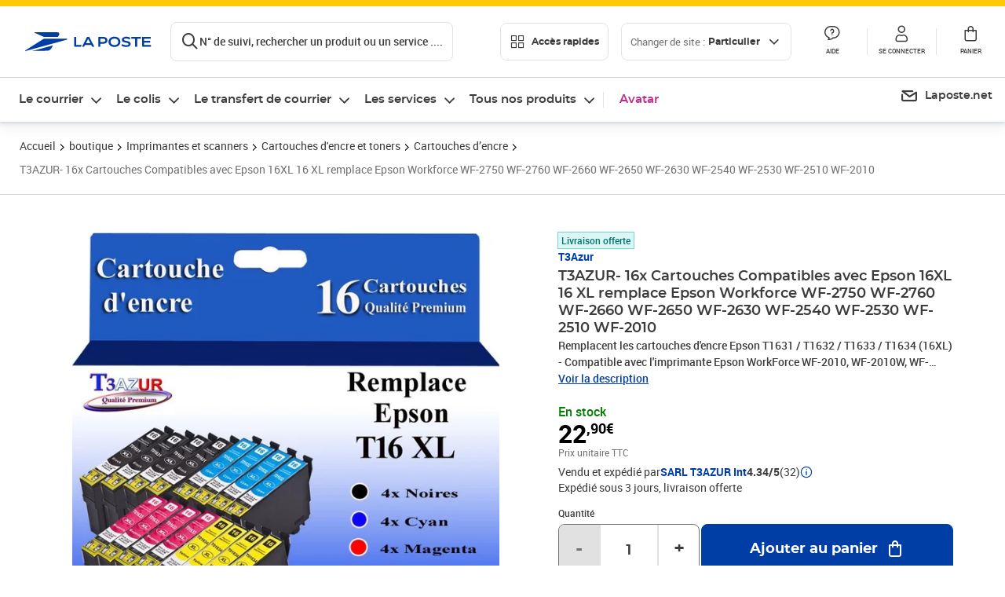

--- FILE ---
content_type: text/html; charset=utf-8
request_url: https://www.laposte.fr/boutique/t3azur-16x-cartouches-compatibles-avec-epson-16xl-16-xl-remplace-epson-workforce-wf-2750-wf-2760-wf-2660-wf-2650-wf-2630-wf-2540-wf-2530-wf-2510-wf-2010/p/mp-500539073
body_size: 49442
content:
<!doctype html>
<html data-n-head-ssr lang="fr" data-n-head="%7B%22lang%22:%7B%22ssr%22:%22fr%22%7D%7D">
  <head >
    <meta data-n-head="ssr" charset="utf-8"><meta data-n-head="ssr" name="viewport" content="width=device-width, initial-scale=1"><meta data-n-head="ssr" charset="utf-8"><meta data-n-head="ssr" data-hid="og:site_name" property="og:site_name" content="La Poste"><meta data-n-head="ssr" data-hid="og:title" property="og:title" content="T3AZUR- 16x Cartouches Compatibles avec Epson 16XL 16 XL remplace Epson Workforce WF-2750 WF-2760 WF-2660 WF-2650 WF-2630 WF-2540 WF-2530 WF-2510 WF-2010 - La Poste"><meta data-n-head="ssr" data-hid="description" name="description" content="Remplacent les cartouches d&#x27;encre Epson T1631 / T1632 / T1633 / T1634 (16XL) - Compatible avec l&#x27;imprimante Epson WorkForce WF-2010, WF-2010W, WF-2510, WF-2510WF, WF-2520, WF-2520NF, WF-2530, WF-2530WF, WF-2540, WF-2540WF, WF-2630WF, WF-2650DWF, WF-2660, WF-2660, WF-2660DWF, WF-2750DWF, WF-2760DWF -"><meta data-n-head="ssr" data-hid="og:description" property="og:description" content="Remplacent les cartouches d&#x27;encre Epson T1631 / T1632 / T1633 / T1634 (16XL) - Compatible avec l&#x27;imprimante Epson WorkForce WF-2010, WF-2010W, WF-2510, WF-2510WF, WF-2520, WF-2520NF, WF-2530, WF-2530WF, WF-2540, WF-2540WF, WF-2630WF, WF-2650DWF, WF-2660, WF-2660, WF-2660DWF, WF-2750DWF, WF-2760DWF -"><meta data-n-head="ssr" data-hid="og:type" property="og:type" content="website"><meta data-n-head="ssr" data-hid="og:url" property="og:url" content="https://www.laposte.fr/boutique/t3azur-16x-cartouches-compatibles-avec-epson-16xl-16-xl-remplace-epson-workforce-wf-2750-wf-2760-wf-2660-wf-2650-wf-2630-wf-2540-wf-2530-wf-2510-wf-2010/p/mp-500539073"><meta data-n-head="ssr" data-hid="og:image" property="og:image" content="https://www.laposte.fr/ecom/occ/ecommerce/medias/sys_master/productsmedias/h7f/h27/27033447596062/1200Wx1200H_mp-500539073_media/mp-500539073_media.jpg"><title>T3AZUR- 16x Cartouches Compatibles avec Epson 16XL 16 XL remplace Epson Workforce WF-2750 WF-2760 WF-2660 WF-2650 WF-2630 WF-2540 WF-2530 WF-2510 WF-2010 - La Poste</title><script type="text/javascript" src="/ruxitagentjs_ICA7NVfhqrux_10327251022105625.js" data-dtconfig="rid=RID_689600208|rpid=-619592915|domain=laposte.fr|reportUrl=/rb_369fb591-0e3f-448f-8fd8-6b584dd807ff|app=54939d3ad3c86a3c|owasp=1|featureHash=ICA7NVfhqrux|xb=googleapis^bs.com^pstonly^bs.com^pbat^bs.bing^prealytics^bs.io^pgoogleadservices^bs.com^pfacebook^bs.com^pad^bs.doubleclick^bs.net^pgoogle^bs.com^pabtasty^bs.com|rdnt=1|uxrgce=1|cuc=s0stmckq|mdl=mdcc7=20|mel=100000|expw=1|md=mdcc1=bdocument.referrer,mdcc2=bnavigator.userAgent,mdcc3=dutm_source,mdcc4=dutm_medium,mdcc5=dutm_campaign,mdcc6=bproperties.user_logged,mdcc7=adiv[class*^e^dqNotification^dq],mdcc8=dq,mdcc9=bproperties.parcours,mdcc10=btc_vars.page_name,mdcc11=ah1.search__title span,mdcc12=a[data-test-id^e^dqproduct-detail-title^dq],mdcc13=btc_vars.si_cart_tax_free,mdcc14=btc_vars.si_cart_tax_included,mdcc15=adiv.tileGroup.payment__tile.tileGroup--horizontal.tileGroup--large--horizontal.tileGroup--default ^rb div.tile--wrapper.tile--checked ^rb div ^rb div ^rb div ^rb p,mdcc16=ap[class*^e^dqalertBloc^dq],mdcc17=btc_vars.user_id,mdcc18=bproperties.si_cart_products,mdcc19=btc_vars.si_order_id,mdcc20=btc_vars.si_cart_id,mdcc21=btc_vars.si_cart_quantity,mdcc22=a#nec-abtasty-notification-container,mdcc23=btc_vars.chapitre1,mdcc24=btc_vars.chapitre2,mdcc25=btc_vars.page_name,mdcc26=bproperties.site_level2,mdcc27=btc_vars.chapter1,mdcc28=btc_vars.new_page_name,mdcc29=btc_vars.is_pro,mdcc30=btc_vars.full_page_name|lastModification=1769014911601|mdp=mdcc14,mdcc18,mdcc19|tp=500,50,0|srbbv=2|agentUri=/ruxitagentjs_ICA7NVfhqrux_10327251022105625.js"></script><link data-n-head="ssr" rel="icon" type="image/x-icon" href="/ecom/favicon.ico"><link data-n-head="ssr" href="/ecom/_nuxt/node_modules/@lpel/phoenix-front-libraries-solaris/dist/fonts/Montserrat-Bold.3315de59.woff2" rel="preload" as="font" type="font/woff2" crossorigin="true"><link data-n-head="ssr" href="/ecom/_nuxt/node_modules/@lpel/phoenix-front-libraries-solaris/dist/fonts/Montserrat-Light.6f9be861.woff2" rel="preload" as="font" type="font/woff2" crossorigin="true"><link data-n-head="ssr" href="/ecom/_nuxt/node_modules/@lpel/phoenix-front-libraries-solaris/dist/fonts/Montserrat-Medium.618bb800.woff2" rel="preload" as="font" type="font/woff2" crossorigin="true"><link data-n-head="ssr" href="/ecom/_nuxt/node_modules/@lpel/phoenix-front-libraries-solaris/dist/fonts/Montserrat-Regular.96275b32.woff2" rel="preload" as="font" type="font/woff2" crossorigin="true"><link data-n-head="ssr" href="/ecom/_nuxt/node_modules/@lpel/phoenix-front-libraries-solaris/dist/fonts/Montserrat-Semi-Bold.de1701b1.woff2" rel="preload" as="font" type="font/woff2" crossorigin="true"><link data-n-head="ssr" data-hid="canonical" rel="canonical" href="https://www.laposte.fr/boutique/t3azur-16x-cartouches-compatibles-avec-epson-16xl-16-xl-remplace-epson-workforce-wf-2750-wf-2760-wf-2660-wf-2650-wf-2630-wf-2540-wf-2530-wf-2510-wf-2010/p/mp-500539073"><script data-n-head="ssr">window.tc_vars = []</script><script data-n-head="ssr" type="application/ld+json">{"@context":"https://schema.org","@type":"Product","name":"T3AZUR- 16x Cartouches Compatibles avec Epson 16XL 16 XL remplace Epson Workforce WF-2750 WF-2760 WF-2660 WF-2650 WF-2630 WF-2540 WF-2530 WF-2510 WF-2010","description":"Remplacent les cartouches d'encre Epson T1631 / T1632 / T1633 / T1634 (16XL) - Compatible avec l'imprimante Epson WorkForce WF-2010, WF-2010W, WF-2510, WF-2510WF, WF-2520, WF-2520NF, WF-2530, WF-2530WF, WF-2540, WF-2540WF, WF-2630WF, WF-2650DWF, WF-2660, WF-2660, WF-2660DWF, WF-2750DWF, WF-2760DWF - Ce lot comprend: 4 Noires (17ml) + 4 Cyan (11,6ml) + 4 Magenta (11,6ml) + 4 Jaunes (11,6ml) avec un rendement de 5% , repondent à toutes les normes européennes ISO 9001/14001, STMC, CE, ROHS - 100% Compatible - Encre de haute qualité qui garantie une excellence qualité d'impression - Marque T3AZUR\n","sku":"mp-500539073","image":["https://www.laposte.fr/ecom/occ/ecommerce/medias/sys_master/productsmedias/h7f/h27/27033447596062/1200Wx1200H_mp-500539073_media/mp-500539073_media.jpg","https://www.laposte.fr/ecom/occ/ecommerce/medias/sys_master/productsmedias/h7f/h27/27033447596062/1200Wx1200H_mp-500539073_media/mp-500539073_media.jpg"],"brand":{"@type":"Brand","name":"T3Azur"},"offers":{"@type":"Offer","priceCurrency":"EUR","price":"22.90","seller":{"@type":"Organization","name":"SARL T3AZUR Int"},"availability":"https://schema.org/InStock","itemCondition":"https://schema.org/NewCondition"},"aggregateRating":{"@type":"aggregateRating","ratingValue":4.34,"ratingCount":32},"gtin13":"1220000189621"}</script><link rel="stylesheet" href="/ecom/_nuxt/css/da75bd6.css"><link rel="stylesheet" href="/ecom/_nuxt/css/2a9cb36.css"><link rel="stylesheet" href="/ecom/_nuxt/css/86e357d.css"><link rel="stylesheet" href="/ecom/_nuxt/css/f3af2ce.css"><link rel="stylesheet" href="/ecom/_nuxt/css/20dcb8a.css"><link rel="stylesheet" href="/ecom/_nuxt/css/5ce528e.css"><link rel="stylesheet" href="/ecom/_nuxt/css/0b3682a.css"><link rel="stylesheet" href="/ecom/_nuxt/css/528a3cc.css"><link rel="stylesheet" href="/ecom/_nuxt/css/a38870e.css"><link rel="stylesheet" href="/ecom/_nuxt/css/1350d82.css">
  </head>
  <body >
    <div data-server-rendered="true" id="__nuxt"><!----><div id="__layout"><div><div class="notifications notifications--toast notifications--top-center" data-v-6fa5a924 data-v-52b26608></div> <div class="page"><div new-logo="true" data-fetch-key="data-v-15f4d252:0" class="full pdp" data-v-0744e858 data-v-15f4d252><a href="#main" target="_self" class="button full__skipLink visually-hidden-focusable button__mobile--small button__tablet--small button__desktop--small button--primary button--supernova" data-v-e0e8d712 data-v-0744e858><span class="button__wrapper" data-v-e0e8d712><!----><span class="button__label" data-v-e0e8d712> Aller au contenu de la page </span><span class="anim" data-v-e0e8d712></span><!----></span></a><div class="full__headerWrapper" data-v-0744e858><div class="header__wrap full__header" data-v-062470ac data-v-0744e858><div class="header__stick" data-v-062470ac><header role="banner" class="header" data-v-062470ac><div class="header__base headerFull" data-v-194ceb56 data-v-0744e858><button type="button" aria-label="Ouvrir le menu" class="burger header__burger--new headerFull__burger" data-v-3411d4c2 data-v-194ceb56><i class="icon icon--settings-burger-menu icon--regular icon--default" data-v-1028a809 data-v-3411d4c2><span class="visually-hidden" data-v-1028a809></span></i></button><div class="headerFull__logo" data-v-194ceb56><picture tabindex="0" role="'button'" class="logo logo--clickable logo--responsive logo--horizontal logo--medium header__logo--new" data-v-674dfebc data-v-194ceb56><!----><img src="[data-uri]" alt="Retour à l'accueil - La Poste" width="161" height="24" class="logo__image logo__image--horizontal logo__image--part" data-v-674dfebc></picture><!----></div><div class="header__content--new headerFull__content" data-v-194ceb56><div class="component component-SearchBox" data-v-194ceb56><div class="searchbox" data-v-7f7187c0><div class="searchbox__wrapper" data-v-7f7187c0><div class="searchbox__head" data-v-7f7187c0><button type="button" aria-label="Recherchez un n°de suivi, code postal , service à la personne... " class="searchbox__entry" data-v-7f7187c0><i class="icon icon--search-loupe icon--regular icon--default" data-v-1028a809 data-v-7f7187c0><span class="visually-hidden" data-v-1028a809></span></i><span class="searchbox__entry__label" data-v-7f7187c0>N° de suivi, rechercher un produit ou un service ....</span></button></div><!----></div><!----></div></div><div class="component component-accesRapidesBanners" data-v-194ceb56><div class="quick header__quick" data-v-22e19230><button title="Accès rapides" class="button button__mobile--regular button__tablet--regular button__desktop--regular button--secondary button--darkgrey quick__button" data-v-e0e8d712 data-v-22e19230><span class="button__wrapper" data-v-e0e8d712><!----><span class="button__label" data-v-e0e8d712><i class="quick__icon icon icon--editing-display-grid-big icon--light icon--default" data-v-1028a809 data-v-22e19230><span class="visually-hidden" data-v-1028a809></span></i> Accès rapides </span><span class="anim" data-v-e0e8d712></span><!----></span></button><!----></div></div><div class="accessLinksBlock accessLinksBlock--header" data-v-708f3b3b data-v-194ceb56><button class="button button__mobile--regular button__tablet--regular button__desktop--regular button--ghost button--darkgrey accessLinksBlock__button" data-v-e0e8d712 data-v-708f3b3b><span class="button__wrapper" data-v-e0e8d712><!----><span class="button__label" data-v-e0e8d712> Changer de site : <span class="accessLinksBlock__type" data-v-e0e8d712 data-v-708f3b3b>Particulier</span><i class="accessLinksBlock__arrow icon icon--arrow-bottom icon--regular icon--small" data-v-1028a809 data-v-708f3b3b><span class="visually-hidden" data-v-1028a809></span></i></span><span class="anim" data-v-e0e8d712></span><!----></span></button><!----><!----><!----></div><!----></div><div class="headerFull__actions" data-v-194ceb56><a href="https://aide.laposte.fr" id="header-help-part" class="headerFull__button headerButton" data-v-5f100cb7 data-v-194ceb56><i class="headerButton__icon icon icon--action-help icon--light icon--default" data-v-1028a809 data-v-5f100cb7><span class="visually-hidden" data-v-1028a809></span></i><span class="headerButton__line" data-v-5f100cb7> Aide </span><!----></a><span aria-pressed="true" role="button" tabindex="0" class="headerFull__button headerButton" data-v-5f100cb7 data-v-194ceb56><i class="headerButton__icon icon icon--editing-profile icon--light icon--default" data-v-1028a809 data-v-5f100cb7><span class="visually-hidden" data-v-1028a809></span></i><span class="headerButton__line" data-v-5f100cb7> Se connecter </span><!----></span><span aria-pressed="true" role="button" tabindex="0" id="header-cart-button" class="headerFull__button headerButton" data-v-5f100cb7 data-v-7b5364ee data-v-194ceb56><span data-v-5f100cb7 data-v-7b5364ee><div class="loader headerCardButton__loader loader--vsmp" data-v-b1bce3a2 data-v-7b5364ee><svg viewBox="0 0 50 50" class="loader__circular" data-v-b1bce3a2><path d="M25,5A20.14,20.14,0,0,1,45,22.88a2.51,2.51,0,0,0,2.49,2.26h0A2.52,2.52,0,0,0,50,22.33a25.14,25.14,0,0,0-50,0,2.52,2.52,0,0,0,2.5,2.81h0A2.51,2.51,0,0,0,5,22.88,20.14,20.14,0,0,1,25,5Z" class="loader__path" data-v-b1bce3a2><animateTransform attributeName="transform" type="rotate" from="0 25 25" to="360 25 25" dur="0.7s" repeatCount="indefinite" data-v-b1bce3a2></animateTransform></path></svg></div></span><span class="headerCardButton__cartQty" style="display:none;" data-v-5f100cb7 data-v-7b5364ee> 0 </span><i class="headerButton__icon icon icon--cart-simple icon--light icon--default" data-v-1028a809 data-v-5f100cb7><span class="visually-hidden" data-v-1028a809></span></i><span class="headerButton__line" data-v-5f100cb7> Panier </span><!----></span><!----></div></div></header></div></div><nav aria-label="Menu de navigation" role="navigation" class="navbar" data-v-bfdf1a5e data-v-bfdf1a5e data-v-0744e858><!----><div class="navbar__body" data-v-bfdf1a5e><div class="accessLinksBlock accessLinksBlock--navbar" data-v-708f3b3b data-v-bfdf1a5e><button class="button button__mobile--regular button__tablet--regular button__desktop--regular button--ghost button--darkgrey accessLinksBlock__button" data-v-e0e8d712 data-v-708f3b3b><span class="button__wrapper" data-v-e0e8d712><!----><span class="button__label" data-v-e0e8d712> Changer de site : <span class="accessLinksBlock__type" data-v-e0e8d712 data-v-708f3b3b>Particulier</span><i class="accessLinksBlock__arrow icon icon--arrow-bottom icon--regular icon--small" data-v-1028a809 data-v-708f3b3b><span class="visually-hidden" data-v-1028a809></span></i></span><span class="anim" data-v-e0e8d712></span><!----></span></button><!----><div style="display:none;" data-v-708f3b3b data-v-708f3b3b><div class="accessLinksBlock__list" data-v-c79be128 data-v-708f3b3b><ul class="accessLinks accessLinks--full" data-v-c79be128><li data-v-c79be128><button class="accessLinks__item accessLinks__item--part accessLinks__item--active" data-v-c79be128><div class="accessLinks__picture accessLinks__picture--new" data-v-c79be128><!----><picture tabindex="0" role="link" class="logo logo--clickable logo--horizontal logo--xxsmall accessLinks__logo--new accessLinks__logo--part" data-v-674dfebc data-v-c79be128><!----><img src="[data-uri]" alt="La Poste" width="81" height="12" class="logo__image logo__image--horizontal logo__image--part" data-v-674dfebc></picture></div><div class="accessLinks__title" data-v-c79be128>Particulier</div><span class="accessLinks__check" data-v-c79be128><i class="icon icon--action-check icon--regular icon--default" data-v-1028a809 data-v-c79be128><span class="visually-hidden" data-v-1028a809></span></i></span></button></li><li data-v-c79be128><button class="accessLinks__item accessLinks__item--pro" data-v-c79be128><div class="accessLinks__picture accessLinks__picture--new" data-v-c79be128><!----><picture tabindex="0" role="link" class="logo logo--clickable logo--horizontal logo--xxsmall accessLinks__logo--new accessLinks__logo--pro" data-v-674dfebc data-v-c79be128><!----><img src="[data-uri]" alt="La Poste Pro" width="66" height="12" class="logo__image logo__image--horizontal logo__image--pro" data-v-674dfebc></picture></div><div class="accessLinks__title" data-v-c79be128>Professionnel</div><span class="accessLinks__check" data-v-c79be128><!----></span></button></li><li data-v-c79be128><button class="accessLinks__item accessLinks__item--business" data-v-c79be128><div class="accessLinks__picture accessLinks__picture--new" data-v-c79be128><!----><picture tabindex="0" role="link" class="logo logo--clickable logo--horizontal logo--xxsmall accessLinks__logo--new accessLinks__logo--business" data-v-674dfebc data-v-c79be128><!----><img src="[data-uri]" alt="La Poste Solution Business" width="56" height="12" class="logo__image logo__image--horizontal logo__image--business" data-v-674dfebc></picture></div><div class="accessLinks__title" data-v-c79be128>Entreprises&nbsp;et collectivités</div><span class="accessLinks__check" data-v-c79be128><!----></span></button></li><li data-v-c79be128><button class="accessLinks__item accessLinks__item--pro" data-v-c79be128><div class="accessLinks__picture accessLinks__picture--new" data-v-c79be128><!----><picture tabindex="0" role="link" class="logo logo--clickable logo--horizontal logo--xxsmall accessLinks__logo--new accessLinks__logo--pro" data-v-674dfebc data-v-c79be128><!----><img src="[data-uri]" alt="La Poste Pro" width="66" height="12" class="logo__image logo__image--horizontal logo__image--pro" data-v-674dfebc></picture></div><div class="accessLinks__title" data-v-c79be128>Buralistes</div><span class="accessLinks__check" data-v-c79be128><!----></span></button></li></ul></div></div><!----></div><!----><div class="component component-mobileAccesRapidesBanners"><div class="quickaccess quickaccess--open" data-v-3cd4e6dd><button class="quickaccess__title" data-v-3cd4e6dd> Accès rapides <i class="quickaccess__arrow icon icon--arrow-bottom icon--regular icon--small" data-v-1028a809 data-v-3cd4e6dd><span class="visually-hidden" data-v-1028a809></span></i></button><div class="quickaccess__content" data-v-3cd4e6dd><nav class="quick-access quickaccess__list" data-v-61143e7a data-v-3cd4e6dd><ul class="quick__list" data-v-61143e7a><li class="quick__item" data-v-61143e7a><!----><div class="quick__picture" data-v-61143e7a><picture class="quick__image" data-v-314b3fed data-v-61143e7a><img width="56" height="56" alt="" data-src="/ecom/occ/smartedit/medias/sys_master/images/h83/h80/14855023427614/icon_D_suivre-envoi/icon-D-suivre-envoi.svg" fetchpriority="low" class="lazyload lp-picture__full-width" data-v-314b3fed></picture></div><a href="https://www.laposte.fr/outils/suivre-vos-envois" class="quick__title" data-v-61143e7a> Suivre un colis ou un courrier </a></li><li class="quick__item" data-v-61143e7a><!----><div class="quick__picture" data-v-61143e7a><picture class="quick__image" data-v-314b3fed data-v-61143e7a><img width="56" height="56" alt="" data-src="/ecom/occ/smartedit/medias/sys_master/images/h99/h32/13028388470814/icon_D_localisateur/icon-D-localisateur.svg" fetchpriority="low" class="lazyload lp-picture__full-width" data-v-314b3fed></picture></div><a href="https://localiser.laposte.fr/" class="quick__title" data-v-61143e7a> Localiser La Poste </a></li><li class="quick__item" data-v-61143e7a><!----><div class="quick__picture" data-v-61143e7a><picture class="quick__image" data-v-314b3fed data-v-61143e7a><img width="56" height="56" alt="" data-src="/ecom/occ/smartedit/medias/sys_master/images/h9f/h73/13071716974622/icon_D_grille-tarifs/icon-D-grille-tarifs.svg" fetchpriority="low" class="lazyload lp-picture__full-width" data-v-314b3fed></picture></div><a href="https://www.laposte.fr/tarifs-postaux" class="quick__title" data-v-61143e7a> Consulter les tarifs </a></li><li class="quick__item" data-v-61143e7a><!----><div class="quick__picture" data-v-61143e7a><picture class="quick__image" data-v-314b3fed data-v-61143e7a><img width="56" height="56" alt=" " data-src="/ecom/occ/smartedit/medias/sys_master/images/h78/hde/13028381163550/icon_D_timbre/icon-D-timbre.svg" fetchpriority="low" class="lazyload lp-picture__full-width" data-v-314b3fed></picture></div><a href="https://www.laposte.fr/pp/c/timbres" class="quick__title" data-v-61143e7a> Acheter des timbres </a></li><li class="quick__item" data-v-61143e7a><!----><div class="quick__picture" data-v-61143e7a><picture class="quick__image" data-v-314b3fed data-v-61143e7a><img width="56" height="56" alt="" data-src="/ecom/occ/smartedit/medias/sys_master/images/hd2/h3c/13028388175902/icon_D_courrier-en-ligne/icon-D-courrier-en-ligne.svg" fetchpriority="low" class="lazyload lp-picture__full-width" data-v-314b3fed></picture></div><a href="https://www.laposte.fr/lettre-recommandee-en-ligne" class="quick__title" data-v-61143e7a> Envoyer un recommandé en ligne </a></li><li class="quick__item" data-v-61143e7a><!----><div class="quick__picture" data-v-61143e7a><picture class="quick__image" data-v-314b3fed data-v-61143e7a><img width="56" height="56" alt="" data-src="/ecom/occ/smartedit/medias/sys_master/images/hcf/hd6/14684476080158/icon_D_colissimo/icon-D-colissimo.svg" fetchpriority="low" class="lazyload lp-picture__full-width" data-v-314b3fed></picture></div><a href="https://www.laposte.fr/colissimo-en-ligne" class="quick__title" data-v-61143e7a> Envoyer un colis </a></li><li class="quick__item" data-v-61143e7a><!----><div class="quick__picture" data-v-61143e7a><picture class="quick__image" data-v-314b3fed data-v-61143e7a><img width="56" height="56" alt="" data-src="/ecom/occ/smartedit/medias/sys_master/images/hbc/h3a/13028389584926/icon_D_douanes/icon-D-douanes.svg" fetchpriority="low" class="lazyload lp-picture__full-width" data-v-314b3fed></picture></div><a href="https://www.laposte.fr/frais-droits-douane" class="quick__title" data-v-61143e7a> Payer les droits de douane </a></li><li class="quick__item" data-v-61143e7a><!----><div class="quick__picture" data-v-61143e7a><picture class="quick__image" data-v-314b3fed data-v-61143e7a><img width="56" height="56" alt="" data-src="/ecom/occ/smartedit/medias/sys_master/images/h70/hc5/13071717269534/icon_D_reex/icon-D-reex.svg" fetchpriority="low" class="lazyload lp-picture__full-width" data-v-314b3fed></picture></div><a href="/demenagement-absence" class="quick__title" data-v-61143e7a> Transférer son courrier </a></li><li class="quick__item" data-v-61143e7a><!----><div class="quick__picture" data-v-61143e7a><picture class="quick__image" data-v-314b3fed data-v-61143e7a><img width="56" height="56" alt="" data-src="/ecom/occ/smartedit/medias/sys_master/images/hb3/he3/14855022608414/icon_D_services-plus/icon-D-services-plus.svg" fetchpriority="low" class="lazyload lp-picture__full-width" data-v-314b3fed></picture></div><a href="/activation-de-services" class="quick__title" data-v-61143e7a> Activer mes Services Plus </a></li></ul><!----></nav></div></div></div><div class="component component-menuNavigationComponent"><nav role="navigation" aria-label="Navigation principale" data-v-d2aa8b20><ul class="mainMenu" data-v-d2aa8b20><li class="mainMenu__item" data-v-d2aa8b20><button id="nav-0" aria-controls="nav-p-0" aria-expanded="false" data-v-d2aa8b20> Le courrier </button><div id="nav-p-0" aria-labelledby="nav-0" class="mp" data-v-d2aa8b20><!----><!----></div></li><li class="mainMenu__item" data-v-d2aa8b20><button id="nav-1" aria-controls="nav-p-1" aria-expanded="false" data-v-d2aa8b20> Le colis </button><div id="nav-p-1" aria-labelledby="nav-1" class="mp" data-v-d2aa8b20><!----><!----></div></li><li class="mainMenu__item" data-v-d2aa8b20><button id="nav-2" aria-controls="nav-p-2" aria-expanded="false" data-v-d2aa8b20> Le transfert de courrier </button><div id="nav-p-2" aria-labelledby="nav-2" class="mp" data-v-d2aa8b20><!----><!----></div></li><li class="mainMenu__item" data-v-d2aa8b20><button id="nav-3" aria-controls="nav-p-3" aria-expanded="false" data-v-d2aa8b20> Les services </button><div id="nav-p-3" aria-labelledby="nav-3" class="mp" data-v-d2aa8b20><!----><!----></div></li><li class="mainMenu__item" data-v-d2aa8b20><button id="nav-4" aria-controls="nav-p-4" aria-expanded="false" data-v-d2aa8b20> Tous nos produits </button><div id="nav-p-4" aria-labelledby="nav-4" class="mp" data-v-d2aa8b20><!----><!----></div></li><li class="mainMenu__item mainMenu__item--event" data-v-d2aa8b20><a href="/pp/c/avatar" style="color:#c12e88;" data-v-d2aa8b20> Avatar </a></li></ul></nav></div><div class="component component-menuDirectLinksComponent"><ul role="menu" class="directLinks" data-v-ffaf0510><li role="menuitem" class="directLinks__item" data-v-ffaf0510><a href="https://laposte.net/accueil" class="directLinks__link" data-v-ffaf0510><i class="directLinks__icon icon icon--brands-lapostenet icon--regular icon--default" data-v-1028a809 data-v-ffaf0510><span class="visually-hidden" data-v-1028a809></span></i><span class="directLinks__label" data-v-ffaf0510>Laposte.net</span><i class="directLinks__arrow icon icon--arrow-external-link icon--regular icon--small" data-v-1028a809 data-v-ffaf0510><span class="visually-hidden" data-v-1028a809></span></i></a></li></ul></div></div></nav></div><div class="full__afterHeader" data-v-0744e858></div><div class="full__beforeBreadcrumb" data-v-0744e858></div><div class="full__breadcrumb" data-v-0744e858><div data-v-15f4d252><nav aria-label="Fil d'ariane" class="breadcrumb" data-v-75eb1b95><ol class="breadcrumb__list" data-v-75eb1b95><li class="breadcrumb__item" data-v-75eb1b95><a href="/" class="breadcrumb__item__label" data-v-75eb1b95> Accueil </a></li><li class="breadcrumb__item" data-v-75eb1b95><a href="/boutique" class="breadcrumb__item__label" data-v-75eb1b95> boutique </a></li><li class="breadcrumb__item" data-v-75eb1b95><a href="/boutique/c/imprimantesetscanners" class="breadcrumb__item__label" data-v-75eb1b95> Imprimantes et scanners </a></li><li class="breadcrumb__item" data-v-75eb1b95><a href="/boutique/c/cartouchesdencreettoners" class="breadcrumb__item__label" data-v-75eb1b95> Cartouches d'encre et toners </a></li><li class="breadcrumb__item" data-v-75eb1b95><a href="/boutique/c/cartouchesdencre" class="breadcrumb__item__label" data-v-75eb1b95> Cartouches d’encre </a></li><li class="breadcrumb__item" data-v-75eb1b95><a href="/boutique/t3azur-16x-cartouches-compatibles-avec-epson-16xl-16-xl-remplace-epson-workforce-wf-2750-wf-2760-wf-2660-wf-2650-wf-2630-wf-2540-wf-2530-wf-2510-wf-2010/p/mp-500539073" aria-current="page" class="breadcrumb__item__label" data-v-75eb1b95> T3AZUR- 16x Cartouches Compatibles avec Epson 16XL 16 XL remplace Epson Workforce WF-2750 WF-2760 WF-2660 WF-2650 WF-2630 WF-2540 WF-2530 WF-2510 WF-2010 </a></li></ol></nav> <script type="application/ld+json">{
  "@context": "https://schema.org",
  "@type": "BreadcrumbList",
  "itemListElement": [
    {
      "@type": "ListItem",
      "position": 1,
      "item": {
        "@id": "https://www.laposte.fr/",
        "name": "Accueil"
      }
    },
    {
      "@type": "ListItem",
      "position": 2,
      "item": {
        "@id": "https://www.laposte.fr/boutique",
        "name": "boutique"
      }
    },
    {
      "@type": "ListItem",
      "position": 3,
      "item": {
        "@id": "https://www.laposte.fr/boutique/c/imprimantesetscanners",
        "name": "Imprimantes et scanners"
      }
    },
    {
      "@type": "ListItem",
      "position": 4,
      "item": {
        "@id": "https://www.laposte.fr/boutique/c/cartouchesdencreettoners",
        "name": "Cartouches d'encre et toners"
      }
    },
    {
      "@type": "ListItem",
      "position": 5,
      "item": {
        "@id": "https://www.laposte.fr/boutique/c/cartouchesdencre",
        "name": "Cartouches d’encre"
      }
    },
    {
      "@type": "ListItem",
      "position": 6,
      "item": {
        "@id": "https://www.laposte.fr/boutique/t3azur-16x-cartouches-compatibles-avec-epson-16xl-16-xl-remplace-epson-workforce-wf-2750-wf-2760-wf-2660-wf-2650-wf-2630-wf-2540-wf-2530-wf-2510-wf-2010/p/mp-500539073",
        "name": "T3AZUR- 16x Cartouches Compatibles avec Epson 16XL 16 XL remplace Epson Workforce WF-2750 WF-2760 WF-2660 WF-2650 WF-2630 WF-2540 WF-2530 WF-2510 WF-2010"
      }
    }
  ]
}</script></div></div><main id="main" role="main" class="full__main" data-v-0744e858><div class="pdp__container" data-v-0744e858 data-v-15f4d252><!----> <div class="pdp__content" data-v-0744e858 data-v-15f4d252><!----> <div class="container" data-v-6d0ee6e1 data-v-15f4d252><div class="pdp__top" data-v-6d0ee6e1 data-v-15f4d252><div class="pdp__top__medias" data-v-6d0ee6e1 data-v-15f4d252><div class="pictures pictures--m" data-v-8cec0582 data-v-15f4d252><!----> <div id="picturesImageContent" class="pictures__imageContent pictures__imageContent--unique" data-v-8cec0582><div class="stickers" data-v-8cec0582><!----></div> <div tabindex="0" role="button" class="zoomimage__image" data-v-8cec0582><picture aria-hidden="true" data-v-314b3fed data-v-8cec0582><source srcset="/ecom/occ/ecommerce/medias/sys_master/productsmedias/h83/hfe/27033449758750/600Wx600H-WEBP_mp-500539073_media/mp-500539073_media.jpg" data-v-314b3fed><img width="544" height="544" alt="T3AZUR- 16x Cartouches Compatibles avec Epson 16XL 16 XL remplace Epson Workforce WF-2750 WF-2760 WF-2660 WF-2650 WF-2630 WF-2540 WF-2530 WF-2510 WF-2010" aria-hidden="true" src="/ecom/occ/ecommerce/medias/sys_master/productsmedias/h5f/he9/27033449037854/600Wx600H_mp-500539073_media/mp-500539073_media.jpg" fetchpriority="high" class="lp-picture__full-width" data-v-314b3fed></picture></div> <!----> <!----> <div class="pictures__countIcon" data-v-8cec0582><!----> <!----></div></div></div></div> <div class="pdp__top__buybox" data-v-6d0ee6e1 data-v-15f4d252><div class="buyBox pdp__buybox" data-v-918dbd24 data-v-15f4d252><div class="buyBox__sticky" style="top:15px;" data-v-918dbd24><div class="buyBox__grid" data-v-918dbd24><div class="buyBox__grid__top" data-v-918dbd24><div class="badges" data-v-f14dc4d4 data-v-918dbd24><span data-test-id="Detail_Badges_test" class="badge badges__item badge--small badge--additional-turquoise badge--square" data-v-31793c9c data-v-f14dc4d4><!---->
    Livraison offerte
  </span></div> <div id="product-detail-title" class="productTitle" data-v-1ec08804 data-v-918dbd24><a href="/boutique/marque/marquecartouchesdencreettonersepson" class="productTitle__brand productTitle__brand--small" data-v-1ec08804>T3Azur</a> <h1 data-test-id="product-detail-title" title="T3AZUR- 16x Cartouches Compatibles avec Epson 16XL 16 XL remplace Epson Workforce WF-2750 WF-2760 WF-2660 WF-2650 WF-2630 WF-2540 WF-2530 WF-2510 WF-2010" class="productTitle__text productTitle__text--large" data-v-1ec08804><span class="productTitle__link" data-v-1ec08804>
      T3AZUR- 16x Cartouches Compatibles avec Epson 16XL 16 XL remplace Epson Workforce WF-2750 WF-2760 WF-2660 WF-2650 WF-2630 WF-2540 WF-2530 WF-2510 WF-2010
    </span></h1></div> <div class="buyBox__description" data-v-918dbd24><div class="buyBox__description__content" data-v-918dbd24>Remplacent les cartouches d'encre Epson T1631 / T1632 / T1633 / T1634 (16XL) - Compatible avec l'imprimante Epson WorkForce WF-2010, WF-2010W, WF-2510, WF-2510WF, WF-2520, WF-2520NF, WF-2530, WF-2530WF, WF-2540, WF-2540WF, WF-2630WF, WF-2650DWF, WF-2660, WF-2660, WF-2660DWF, WF-2750DWF, WF-2760DWF - Ce lot comprend: 4 Noires (17ml) + 4 Cyan (11,6ml) + 4 Magenta (11,6ml) + 4 Jaunes (11,6ml) avec un rendement de 5% , repondent à toutes les normes européennes ISO 9001/14001, STMC, CE, ROHS - 100% Compatible - Encre de haute qualité qui garantie une excellence qualité d'impression - Marque T3AZUR</div> <a href="#accordion_aproposDescription" class="buyBox__description__link" data-v-918dbd24>
            Voir la description
          </a></div> <!----></div> <div class="buyBox__grid__left" data-v-918dbd24><span data-test-id="Buybox_Statut_test" class="badge-status buyBox__stock badge-status--medium badge-status--success" data-v-01f3be62 data-v-918dbd24><span class="badge-status__bullet badge-status__bullet--with-text" data-v-01f3be62></span>
  En stock
</span> <div class="buyBox__price" data-v-918dbd24><div class="buyBox__productPrice productPrice productPrice--large productPrice--orientation-right" data-v-98fc94a4 data-v-918dbd24><!----> <div data-test-id="Buybox_Prixfinal_test" class="productPrice__displayed-price" data-v-98fc94a4><span class="productPrice__displayed-price__units" data-v-98fc94a4>22</span><span class="productPrice__displayed-price__cents" data-v-98fc94a4>,90€</span></div></div> <div data-test-id="Buybox_mentionPrix_test" class="buyBox__price__info" data-v-918dbd24>
            Prix unitaire TTC
            <!----></div></div> <!----> <div data-test-id="Buybox_Liv_test" class="soldBy" data-v-6dda7f14 data-v-918dbd24><!----> <div class="soldBy__row" data-v-6dda7f14><div class="soldBy__label" data-v-6dda7f14>Vendu et expédié par</div> <div class="soldBy__shop" data-v-6dda7f14><a href="/boutique/vendeur/sarl-t3azur-int/2243" class="soldBy__link" data-v-6dda7f14>SARL T3AZUR Int</a></div></div> <div class="soldBy__rating" data-v-6dda7f14><span class="soldBy__note" data-v-6dda7f14>4.34/5</span> <span data-v-6dda7f14>(32)</span></div> <div tabindex="0" role="button" class="soldBy__help" data-v-6dda7f14><i aria-label="Besoin d'aide pour choisir ?" class="soldBy__help__icon icon icon--action-information icon--regular icon--small" data-v-1028a809 data-v-6dda7f14><span class="visually-hidden" data-v-1028a809></span></i></div></div> <div class="buyBox__delivery productDelivery productDelivery--context-buybox" data-v-b7c4a65e data-v-918dbd24><span data-test-id="Buybox_Liv_test" class="productDelivery__info" data-v-b7c4a65e>Expédié sous 3 jours</span><span data-test-id="Buybox_BlocLivOfferte_test" class="productDelivery__free" data-v-b7c4a65e>Livraison offerte</span></div></div> <div class="buyBox__grid__right" data-v-918dbd24><!----></div> <div class="buyBox__grid__bottom" data-v-918dbd24><div class="buyBox__addToCart" data-v-918dbd24><div data-test-id="Buybox_Quantite_test" class="numberField buyBox__addToCart__qty numberField--quiet" data-v-918dbd24><label for="quantityField" class="numberField__label numberField__label--outside">Quantité </label><div class="numberField__inner"><button aria-label="Diminuer la quantité de un" disabled="disabled" class="numberField__btn--less numberField__btn numberField__btn--disabled"> - </button><input type="number" id="quantityField" min="1" max="30" maxlength="4" value="1" class="numberField__input"><button aria-label="Augmenter la quantité de un" class="numberField__btn--more numberField__btn"> + </button></div><!----><!----><!----></div> <div class="buyBox__addToCart__cta" data-v-918dbd24><button data-test-id="Buybox_AddtoCard_test" aria-label="Ajouter au panier T3AZUR- 16x Cartouches Compatibles avec Epson 16XL 16 XL remplace Epson Workforce WF-2750 WF-2760 WF-2660 WF-2650 WF-2630 WF-2540 WF-2530 WF-2510 WF-2010" class="button button--iconReverse button__mobile--large button__tablet--large button__desktop--large button--primary button--default" data-v-e0e8d712 data-v-918dbd24><span class="button__wrapper" data-v-e0e8d712><i class="button__icon icon icon--cart-simple icon--regular icon--big" data-v-1028a809 data-v-e0e8d712><span class="visually-hidden" data-v-1028a809></span></i><span class="button__label" data-v-e0e8d712>Ajouter au panier</span><span class="anim" data-v-e0e8d712></span><!----></span></button> <!----></div></div> <!----> <div class="buyBox__warranty" data-v-918dbd24><div class="warranties" data-v-9435c2e4 data-v-918dbd24><span tabindex="0" role="button" class="warranties__link" data-v-9435c2e4>Garantie légale</span></div></div> <!----></div></div></div></div></div> <div class="pdp__top__infos" data-v-6d0ee6e1 data-v-15f4d252><section class="additionalInformations" data-v-0b40e81e data-v-15f4d252><div class="lp-accordionGroup lp-accordionGroup--no-space" data-v-b1722880 data-v-0b40e81e><div data-test-id="Apropos_Description_test" class="lp-accordion additionalInformations__accordion lp-accordion--medium lp-accordion--default lp-accordion--transparent lp-accordion--isActive" data-v-2251b10c data-v-0b40e81e><h2 class="lp-accordion__title" data-v-2251b10c><button aria-expanded="true" aria-controls="accordion_content_aproposDescription" id="accordion_aproposDescription" tabindex="0" class="lp-accordion__header" data-v-2251b10c><!---->Description<i class="lp-accordion__arrow-icon icon icon--arrow-bottom icon--regular icon--default" data-v-1028a809 data-v-2251b10c><span class="visually-hidden" data-v-1028a809></span></i></button></h2><div role="region" id="accordion_content_aproposDescription" aria-labelledby="accordion_aproposDescription" data-v-2251b10c data-v-2251b10c><div class="lp-accordion__content" data-v-2251b10c><div data-v-0b40e81e><!----> <div class="informations" data-v-0b40e81e><p data-test-id="Detail_Reference_test" class="informations__ean" data-v-0b40e81e>
            ID 1220000189621
          </p> <!----> <!----> <!----> <!----></div> <div data-v-0b40e81e><p>Remplacent les cartouches d&#39;encre Epson T1631 / T1632 / T1633 / T1634 (16XL) - Compatible avec l&#39;imprimante Epson WorkForce WF-2010, WF-2010W, WF-2510, WF-2510WF, WF-2520, WF-2520NF, WF-2530, WF-2530WF, WF-2540, WF-2540WF, WF-2630WF, WF-2650DWF, WF-2660, WF-2660, WF-2660DWF, WF-2750DWF, WF-2760DWF - Ce lot comprend: 4 Noires (17ml) + 4 Cyan (11,6ml) + 4 Magenta (11,6ml) + 4 Jaunes (11,6ml) avec un rendement de 5% , repondent à toutes les normes européennes ISO 9001/14001, STMC, CE, ROHS - 100% Compatible - Encre de haute qualité qui garantie une excellence qualité d&#39;impression - Marque T3AZUR</p>
</div> <!----></div></div></div></div> <div data-test-id="Apropos_Caracteristiques_test" class="lp-accordion additionalInformations__accordion lp-accordion--medium lp-accordion--default lp-accordion--transparent" data-v-2251b10c data-v-0b40e81e><h2 class="lp-accordion__title" data-v-2251b10c><button aria-expanded="false" aria-controls="accordion_content_undefined" id="accordion_undefined" tabindex="0" class="lp-accordion__header" data-v-2251b10c><!---->
        Caractéristiques
      <i class="lp-accordion__arrow-icon icon icon--arrow-bottom icon--regular icon--default" data-v-1028a809 data-v-2251b10c><span class="visually-hidden" data-v-1028a809></span></i></button></h2><div role="region" id="accordion_content_undefined" aria-labelledby="accordion_undefined" style="display:none;" data-v-2251b10c data-v-2251b10c><div class="lp-accordion__content" data-v-2251b10c><div data-v-0b40e81e><dl data-v-0b40e81e><div data-v-0b40e81e><dt data-v-0b40e81e>Etat</dt> <dd data-v-0b40e81e>Neuf</dd></div><div data-v-0b40e81e><dt data-v-0b40e81e>Marque compatible</dt> <dd data-v-0b40e81e>Epson</dd></div><div data-v-0b40e81e><dt data-v-0b40e81e>Type de cartouche</dt> <dd data-v-0b40e81e>Compatible</dd></div><div data-v-0b40e81e><dt data-v-0b40e81e>Couleur d'encre</dt> <dd data-v-0b40e81e>Multi-couleur</dd></div><div data-v-0b40e81e><dt data-v-0b40e81e>Type d'impression</dt> <dd data-v-0b40e81e>Jet d'encre</dd></div><div data-v-0b40e81e><dt data-v-0b40e81e>Marque</dt> <dd data-v-0b40e81e><a href="/boutique/marque/marquecartouchesdencreettonersepson" data-v-0b40e81e>T3Azur</a></dd></div><div data-v-0b40e81e><dt data-v-0b40e81e>Ean</dt> <dd data-v-0b40e81e>1220000189621</dd></div></dl></div></div></div></div> <!----> <!----> <!----> <!----> <!----> <div data-test-id="Legal_Warranty_test" class="lp-accordion additionalInformations__accordion lp-accordion--medium lp-accordion--default lp-accordion--transparent" data-v-2251b10c data-v-0b40e81e><h2 class="lp-accordion__title" data-v-2251b10c><button aria-expanded="false" aria-controls="accordion_content_legalWarrantyDataSection" id="accordion_legalWarrantyDataSection" tabindex="0" class="lp-accordion__header" data-v-2251b10c><!---->
        Garantie légale
      <i class="lp-accordion__arrow-icon icon icon--arrow-bottom icon--regular icon--default" data-v-1028a809 data-v-2251b10c><span class="visually-hidden" data-v-1028a809></span></i></button></h2><div role="region" id="accordion_content_legalWarrantyDataSection" aria-labelledby="accordion_legalWarrantyDataSection" style="display:none;" data-v-2251b10c data-v-2251b10c><div class="lp-accordion__content" data-v-2251b10c><div data-v-0b40e81e><div data-v-0b40e81e><p><strong>Qu’est-ce que la garantie légale de conformité ?</strong><br />La garantie légale de conformité est une protection offerte aux consommateurs contre les défauts de conformité des produits achetés auprès de vendeurs professionnels. Elle permet de garantir que les biens achetés sont conformes à l’usage attendu et à la description faite par le vendeur.</p><p><br /><strong>Quels produits sont couverts ?</strong><br />La garantie légale de conformité s’applique aux biens mobiliers corporels neufs ou d’occasion, aux biens comportant des éléments numériques, ainsi qu’aux biens à fabriquer ou à produire. Elle couvre également les défauts de conformité liés à l’emballage, aux instructions de montage et à l’installation lorsque celle-ci a été réalisée par le vendeur ou sous sa responsabilité.</p><p><br /><strong>Quels sont les défauts de conformité ?</strong><br />Un produit est considéré comme non conforme s’il présente l’un des défauts suivants :<br />•    Il n’est pas conforme à l’usage habituel d’un bien du même type.<br />•    Il ne correspond pas à la description donnée par le vendeur.<br />•    Il ne possède pas les qualités annoncées par le vendeur ou dans une publicité.<br />•    Il ne correspond pas à l’usage spécial recherché par le consommateur, contrairement à ce que le vendeur a indiqué.<br />•    L’installation convenue n’a pas été effectuée correctement par le vendeur.<br />•    Le manuel d’installation est incomplet ou incompréhensible, entraînant une mauvaise installation par le consommateur.<br />•    Le produit présente un défaut de fabrication, une imperfection ou un mauvais assemblage.</p><p>  <br /><strong>Durée de la garantie</strong><br />La garantie légale de conformité est valable pendant deux ans à compter de la délivrance du bien. Les défauts qui apparaissent dans ce délai sont présumés exister à la date de délivrance du bien, sauf preuve contraire apportée par le vendeur.</p><p><br /><strong>Que faire en cas de non-conformité ?</strong><br />En cas de défaut de conformité, le consommateur peut demander la réparation ou le remplacement du produit. Si ces solutions sont impossibles ou disproportionnées, le consommateur peut demander une réduction du prix ou l’annulation de la vente avec remboursement intégral.</p><p><br /><strong>Comment faire valoir la garantie légale de conformité ?</strong><br />Pour faire valoir la garantie légale de conformité, le consommateur doit contacter le vendeur partenaire en fournissant les détails de l’achat et la description du défaut constaté. <br /> </p></div></div></div></div></div> <!----></div></section></div></div></div> <div class="pdp__offers-section" data-v-0744e858 data-v-15f4d252><div class="container" data-v-6d0ee6e1 data-v-15f4d252><!----></div></div> <div class="container" data-v-6d0ee6e1 data-v-15f4d252><div class="pdp__afterContent" data-v-6d0ee6e1 data-v-15f4d252><div class="component component-clone_Carouselproduits-T2S-fiche-produit-part_00072041" data-v-6d0ee6e1><div data-reco-id="a7d3d68f-b255-41b0-b6c2-59821bee0096" data-fetch-key="data-v-75825f0e:0" class="productCarousel productCarousel--carousel productCarousel--margin-top-medium" style="display:none;" data-v-75825f0e><!----></div></div><div class="component component-Carouselproduits-T2S-fiche-produit-part" data-v-6d0ee6e1><div data-reco-id="0981c929-ea0e-4f53-8980-19dc2483b4ed" data-fetch-key="data-v-75825f0e:1" class="productCarousel productCarousel--carousel productCarousel--margin-top-medium" style="display:none;" data-v-75825f0e><!----></div></div></div></div></div> <!----> <!----> <!----> <!----></div></main><div class="full__beforeFooter" data-v-0744e858><!----> </div><footer role="contentinfo" class="footer full__footer footer--default" data-v-3a31c138 data-v-0744e858><div class="footer__main-content" data-v-3a31c138><!----><div class="component component-EngagementsSimpleBanners" data-v-3a31c138><section class="engagement" data-v-1cfbf6ce><h2 class="footer__title" data-v-1cfbf6ce>Nos Engagements</h2><div class="engagement__content" data-v-1cfbf6ce><picture class="engagement__picture" data-v-314b3fed data-v-1cfbf6ce><img width="56" height="0" alt="" data-src="/ecom/occ/smartedit/medias/?context=bWFzdGVyfGNtc3wxNzI4fGltYWdlL3BuZ3xhRFE1TDJoaU9TODVPVGczTVRFMk1qQTBNRFl5fDRkNWJjNzRhMjVmNDA4ZjY2MzFiOTkyZjIwN2EzMTlhOGRkMzhmYWJhZGM2NTk0MTZkMGNkOGVlM2NjMzM2OGU" fetchpriority="low" class="lazyload lp-picture__full-width" data-v-314b3fed></picture><p class="engagement__details" data-v-1cfbf6ce><a href="https://localiser.laposte.fr/" class="engagement__title" data-v-1cfbf6ce> Proche de vous </a><span class="engagement__subtitle" data-v-1cfbf6ce> Localiser un bureau de poste </span></p></div><div class="engagement__content" data-v-1cfbf6ce><picture class="engagement__picture" data-v-314b3fed data-v-1cfbf6ce><img width="56" height="0" alt="" data-src="/ecom/occ/smartedit/medias/sys_master/root/h20/hd8/10576796647454/cadenas-01%20(1)/cadenas-01-1-.svg" fetchpriority="low" class="lazyload lp-picture__full-width" data-v-314b3fed></picture><p class="engagement__details" data-v-1cfbf6ce><a href="/conseils-pratiques/moyens-de-paiement-la-poste-en-ligne" class="engagement__title" data-v-1cfbf6ce> Paiements 100% sécurisés </a><span class="engagement__subtitle" data-v-1cfbf6ce>  </span></p></div><div class="engagement__content" data-v-1cfbf6ce><picture class="engagement__picture" data-v-314b3fed data-v-1cfbf6ce><img width="56" height="0" alt="" data-src="/ecom/occ/smartedit/medias/?context=bWFzdGVyfGNtc3w5MzJ8aW1hZ2UvcG5nfGFHWXdMMmhpWWk4NU9UZzNNVEUyTVRjeE1qazB8ZTNkZDc0YWRlMDFkMWU1YjZkZjUyYzBiYmVlY2I3MjA4OGQ4Y2FkMGUwYmZlNTJhNDhmMDQxMGE5ZGU4YTNjMg" fetchpriority="low" class="lazyload lp-picture__full-width" data-v-314b3fed></picture><p class="engagement__details" data-v-1cfbf6ce><a href="https://www.laposte.fr/livraison" class="engagement__title" data-v-1cfbf6ce> Livraison offerte dès 25€ d'achat </a><span class="engagement__subtitle" data-v-1cfbf6ce> Hors livres et hors produits marketplace </span></p></div></section></div><div class="component component-FooterRowApps" data-v-3a31c138><div class="row" data-v-59f18037 data-v-2532f192><div class="app" data-v-0e2e1066 data-v-2532f192><div class="footer__head" data-v-0e2e1066><h2 class="footer__title" data-v-0e2e1066>Applications La Poste</h2></div><a href="https://play.google.com/store/apps/details?id=fr.laposte.lapostemobile" class="app__link" data-v-0e2e1066><picture class="app__img" data-v-314b3fed data-v-0e2e1066><img width="135" height="40" alt="Disponible sur Google Play - Nouvelle fenêtre" data-src="/ecom/occ/smartedit/medias/sys_master/cms/h13/h11/9987171123230/Playstore/Playstore.svg" fetchpriority="low" class="lazyload lp-picture__full-width" data-v-314b3fed></picture></a><a href="https://apps.apple.com/fr/app/la-poste-colis-courrier/id431602927" class="app__link" data-v-0e2e1066><picture class="app__img" data-v-314b3fed data-v-0e2e1066><img width="135" height="40" alt="" data-src="/ecom/occ/smartedit/medias/sys_master/cms/h6c/h0e/9987171090462/appstore/appstore.svg" fetchpriority="low" class="lazyload lp-picture__full-width" data-v-314b3fed></picture></a></div><a href="https://www.laposte.fr/apps-mobiles" title="Toutes nos applications" target="_blank" class="app__all" data-v-1e85b202 data-v-2532f192> Toutes nos applications </a><div class="connected" data-v-6f05cc1e data-v-2532f192><h2 class="connected__title" data-v-6f05cc1e><button tabindex="-1" class="connected__head" data-v-6f05cc1e> Restons connectés <i class="footer__toggle icon icon--arrow-bottom icon--regular icon--default" data-v-1028a809 data-v-6f05cc1e><span class="visually-hidden" data-v-1028a809></span></i></button></h2><ul class="connected__list" data-v-6f05cc1e><li data-v-6f05cc1e><a target="_blank" href="https://fr.linkedin.com/company/la-poste-groupe" title="Linkedin - nouvelle fenêtre" aria-label="Linkedin" class="connected__link" data-v-6f05cc1e><i class="icon icon--brands-linkedin icon--regular icon--default" data-v-1028a809 data-v-6f05cc1e><span class="visually-hidden" data-v-1028a809></span></i><span class="visually-hidden" data-v-6f05cc1e>Linkedin</span></a></li><li data-v-6f05cc1e><a target="_blank" href="https://www.instagram.com/laposte/" title="Instagram - nouvelle fenêtre" aria-label="Instagram" class="connected__link" data-v-6f05cc1e><i class="icon icon--brands-instagram icon--regular icon--default" data-v-1028a809 data-v-6f05cc1e><span class="visually-hidden" data-v-1028a809></span></i><span class="visually-hidden" data-v-6f05cc1e>Instagram</span></a></li><li data-v-6f05cc1e><a target="_blank" href="https://x.com/lisalaposte" title="X - nouvelle fenêtre" aria-label="X" class="connected__link" data-v-6f05cc1e><i class="icon icon--brands-x icon--regular icon--default" data-v-1028a809 data-v-6f05cc1e><span class="visually-hidden" data-v-1028a809></span></i><span class="visually-hidden" data-v-6f05cc1e>X</span></a></li><li data-v-6f05cc1e><a target="_blank" href="https://www.tiktok.com/@laposte" title="Tiktok - nouvelle fenêtre" aria-label="Tiktok" class="connected__link" data-v-6f05cc1e><i class="icon icon--brands-tiktok icon--regular icon--default" data-v-1028a809 data-v-6f05cc1e><span class="visually-hidden" data-v-1028a809></span></i><span class="visually-hidden" data-v-6f05cc1e>Tiktok</span></a></li><li data-v-6f05cc1e><a target="_blank" href="https://www.facebook.com/laposte" title="Facebook - nouvelle fenêtre" aria-label="Facebook" class="connected__link" data-v-6f05cc1e><i class="icon icon--brands-facebook icon--regular icon--default" data-v-1028a809 data-v-6f05cc1e><span class="visually-hidden" data-v-1028a809></span></i><span class="visually-hidden" data-v-6f05cc1e>Facebook</span></a></li><li data-v-6f05cc1e><a target="_blank" href="https://www.youtube.com/user/laposte" title="Youtube - nouvelle fenêtre" aria-label="Youtube" class="connected__link" data-v-6f05cc1e><i class="icon icon--brands-youtube icon--regular icon--default" data-v-1028a809 data-v-6f05cc1e><span class="visually-hidden" data-v-1028a809></span></i><span class="visually-hidden" data-v-6f05cc1e>Youtube</span></a></li><li data-v-6f05cc1e><a target="_blank" href="https://www.threads.net/@laposte?hl=fr" title="Threads - nouvelle fenêtre" aria-label="Threads" class="connected__link" data-v-6f05cc1e><i class="icon icon--brands-threads icon--regular icon--default" data-v-1028a809 data-v-6f05cc1e><span class="visually-hidden" data-v-1028a809></span></i><span class="visually-hidden" data-v-6f05cc1e>Threads</span></a></li></ul></div></div></div><div class="component component-LpelFooterNavigationComponent" data-v-3a31c138><section class="headings" data-v-4b94166a><ul class="headings__list" data-v-4b94166a><li class="heading headings__item" data-v-7f42f700 data-v-4b94166a><h2 class="heading__title" data-v-7f42f700><button tabindex="-1" class="heading__head" data-v-7f42f700> Nos Services <i class="heading__arrow icon icon--arrow-bottom icon--regular icon--default" data-v-1028a809 data-v-7f42f700><span class="visually-hidden" data-v-1028a809></span></i></button></h2><ul class="heading__list" data-v-7f42f700><li class="heading__item" data-v-7f42f700><a href="/envoi-courrier-en-ligne" target="_self" class="heading__link" data-v-7f42f700> Envoyer sans vous déplacer </a></li><li class="heading__item" data-v-7f42f700><a href="/envois-importants-lettres-recommandees" target="_self" class="heading__link" data-v-7f42f700> Envois importants </a></li><li class="heading__item" data-v-7f42f700><a href="/demenagement-absence" target="_self" class="heading__link" data-v-7f42f700> Déménagement, Absence </a></li><li class="heading__item" data-v-7f42f700><a href="/veiller-sur-mes-parents" target="_self" class="heading__link" data-v-7f42f700> Services Seniors </a></li><li class="heading__item" data-v-7f42f700><a href="/digiposte/tous-mes-documents-partout-et-tout-le-temps" target="_self" class="heading__link" data-v-7f42f700> Digiposte </a></li><li class="heading__item" data-v-7f42f700><a href="/produits/presentation/comment-creer-votre-identite-numerique" target="_self" class="heading__link" data-v-7f42f700> L'identité Numérique </a></li><li class="heading__item" data-v-7f42f700><a href="/recrutement-marketplace" target="_self" class="heading__link" data-v-7f42f700> Vendre sur la Marketplace La Poste </a></li><li class="heading__item" data-v-7f42f700><a href="/marketplace" target="_self" class="heading__link" data-v-7f42f700> Découvrir la Marketplace La Poste </a></li><li class="heading__item" data-v-7f42f700><a href="/activation-de-services" target="_self" class="heading__link" data-v-7f42f700> Activer mes Services Plus pour envoyer mon courrier </a></li></ul></li><li class="heading headings__item" data-v-7f42f700 data-v-4b94166a><h2 class="heading__title" data-v-7f42f700><button tabindex="-1" class="heading__head" data-v-7f42f700> Nos Produits <i class="heading__arrow icon icon--arrow-bottom icon--regular icon--default" data-v-1028a809 data-v-7f42f700><span class="visually-hidden" data-v-1028a809></span></i></button></h2><ul class="heading__list" data-v-7f42f700><li class="heading__item" data-v-7f42f700><a href="/boutique/acheter-enveloppes" target="_self" class="heading__link" data-v-7f42f700> Enveloppes </a></li><li class="heading__item" data-v-7f42f700><a href="/timbres-enveloppes-emballages-cartes-postales" target="_self" class="heading__link" data-v-7f42f700> Timbres </a></li><li class="heading__item" data-v-7f42f700><a href="/boutique/acheter-emballage" target="_self" class="heading__link" data-v-7f42f700> Emballages </a></li><li class="heading__item" data-v-7f42f700><a href="/boutique/u/produits-collectionneurs" target="_self" class="heading__link" data-v-7f42f700> Collectionneurs </a></li><li class="heading__item" data-v-7f42f700><a href="/boutique/acheter-cartes-de-voeux" target="_self" class="heading__link" data-v-7f42f700> Cartes de voeux </a></li></ul></li><li class="heading headings__item" data-v-7f42f700 data-v-4b94166a><h2 class="heading__title" data-v-7f42f700><button tabindex="-1" class="heading__head" data-v-7f42f700> Nos Tarifs <i class="heading__arrow icon icon--arrow-bottom icon--regular icon--default" data-v-1028a809 data-v-7f42f700><span class="visually-hidden" data-v-1028a809></span></i></button></h2><ul class="heading__list" data-v-7f42f700><li class="heading__item" data-v-7f42f700><a href="/produits/article/tarifs-consulter-le-catalogue-integral" target="_self" class="heading__link" data-v-7f42f700> Tarifs postaux | Catalogue intégral </a></li><li class="heading__item" data-v-7f42f700><a href="/tarifs-postaux-courrier-lettres-timbres" target="_self" class="heading__link" data-v-7f42f700> Grille de tarifs Courrier </a></li><li class="heading__item" data-v-7f42f700><a href="/tarifs-postaux-colis" target="_self" class="heading__link" data-v-7f42f700> Grille de tarifs Colis </a></li><li class="heading__item" data-v-7f42f700><a href="https://www.laposte.fr/ecom/occ/smartedit/medias/sys_master/pdf/he0/h96/14873789005854/W-Affiche-tarifaire-metropole-portrait_2025/W-Affiche-tarifaire-metropole-portrait-2025.pdf" target="_self" class="heading__link" data-v-7f42f700> Affiche tarifaire courrier colis </a></li></ul></li><li class="heading headings__item" data-v-7f42f700 data-v-4b94166a><h2 class="heading__title" data-v-7f42f700><button tabindex="-1" class="heading__head" data-v-7f42f700> La Poste vous accompagne <i class="heading__arrow icon icon--arrow-bottom icon--regular icon--default" data-v-1028a809 data-v-7f42f700><span class="visually-hidden" data-v-1028a809></span></i></button></h2><ul class="heading__list" data-v-7f42f700><li class="heading__item" data-v-7f42f700><a href="https://aide.laposte.fr/" target="_self" class="heading__link" data-v-7f42f700> Aides et contact </a></li><li class="heading__item" data-v-7f42f700><a href="/moncompte-laposte-avantages" target="_self" class="heading__link" data-v-7f42f700> Les avantages de Mon Compte La Poste </a></li><li class="heading__item" data-v-7f42f700><a href="https://laposte.deafiline.net/connect/service/laposte" target="_self" class="heading__link" data-v-7f42f700> Espace sourds et malentendants </a></li><li class="heading__item" data-v-7f42f700><a href="/avis-clients" target="_self" class="heading__link" data-v-7f42f700> Votre avis est essentiel </a></li><li class="heading__item" data-v-7f42f700><a href="https://www.laposterecrute.fr/recherche-offres?mot_cle=conseiller%20bancaire&amp;" target="_self" class="heading__link" data-v-7f42f700> Emplois et carrières des métiers bancaires </a></li><li class="heading__item" data-v-7f42f700><a href="https://www.laposterecrute.fr/recherche-offres" target="_self" class="heading__link" data-v-7f42f700> Emplois et carrières autres métiers </a></li><li class="heading__item" data-v-7f42f700><a href="https://17cyber.gouv.fr/" target="_self" class="heading__link" data-v-7f42f700> 17Cyber </a></li></ul></li></ul></section></div><div class="component component-FooterRowCopyright" data-v-3a31c138><div class="row" data-v-59f18037 data-v-2532f192><div class="footer__site" data-v-4d4825af data-v-2532f192><picture class="logo" data-v-314b3fed data-v-4d4825af><img width="190" height="105" alt="La poste" data-src="/ecom/occ/smartedit/medias/?context=bWFzdGVyfGNtc3wzNTM2fGltYWdlL3BuZ3xhR1l6TDJoaU9DODVPVGczTVRFMk1qTTJPRE13fDBiNzQxNmNjNDcyNTBiZmFlYjYwNzAxOTg0OGUzMmIzZDNhODAwY2M4NzU1ZjI5YmNjZjkzZDBkNjNlMDg0MGE" fetchpriority="low" class="lazyload lp-picture__full-width" data-v-314b3fed></picture><p class="footer__copyright" data-v-4d4825af></p></div><div class="footer__bottom-content" data-v-5fdd93fd data-v-2532f192><div class="footer__text footer__text--new-logo" data-v-5fdd93fd><a href="https://www.laposte.fr/le-groupe">Accédez ici aux différents sites de La Poste Groupe</a></div><div class="footer__bottom-upper" data-v-5fdd93fd><ul class="external-links" data-v-5fdd93fd><li class="pros__item external-links__item" data-v-5fdd93fd><a target="_blank" href="https://www.laposte.fr/professionnel" class="external-links__link" data-v-5fdd93fd>Professionnels</a></li><li class="pros__item external-links__item" data-v-5fdd93fd><a target="_blank" href="https://www.laposte.fr/entreprise-collectivites" class="external-links__link" data-v-5fdd93fd>Entreprises et Collectivités</a></li><li class="pros__item external-links__item" data-v-5fdd93fd><a target="_self" href="https://www.laposte.fr/le-groupe" class="external-links__link" data-v-5fdd93fd>La Poste Groupe</a></li><li class="pros__item external-links__item" data-v-5fdd93fd><a target="_self" href="https://www.laposterecrute.fr/recherche-offres" class="external-links__link" data-v-5fdd93fd>La Poste recrute</a></li></ul><!----></div><div class="footer__bottom-lower" data-v-5fdd93fd><i tabindex="0" aria-label="Retour en haut" class="back icon icon--arrow-large-up icon--regular icon--default" data-v-1028a809 data-v-5fdd93fd><span class="visually-hidden" data-v-1028a809></span></i><div class="footer__bottom-logo" data-v-5fdd93fd><picture tabindex="0" role="link" class="logo logo--clickable logo--horizontal logo--large" data-v-674dfebc data-v-5fdd93fd><!----><img src="[data-uri]" alt="La Poste, aller à l'accueil" width="215" height="32" class="logo__image logo__image--horizontal logo__image--part" data-v-674dfebc></picture><!----></div><nav role="navigation" aria-label="Navigation de bas de page" data-v-5fdd93fd><ul class="links" data-v-5fdd93fd><li class="links__item" data-v-5fdd93fd><a target="_blank" href="/plan-du-site" class="links__link" data-v-5fdd93fd> Plan du site </a></li><li class="links__item" data-v-5fdd93fd><a target="_blank" href="https://www.laposte.fr/accessibilite-particuliers" class="links__link" data-v-5fdd93fd> Accessibilité : partiellement conforme </a></li><li class="links__item" data-v-5fdd93fd><a target="_blank" href="/conditions-contractuelles" class="links__link" data-v-5fdd93fd> Conditions contractuelles </a></li><li class="links__item" data-v-5fdd93fd><a target="_blank" href="https://www.laposte.fr/mentions-legales" class="links__link" data-v-5fdd93fd> Mentions légales </a></li><li class="links__item" data-v-5fdd93fd><a target="_blank" href="https://www.laposte.fr/politique-de-protection-des-donnees" class="links__link" data-v-5fdd93fd> Données personnelles et cookies </a></li><!----></ul></nav></div></div></div></div></div></footer></div></div></div></div></div><script>window.__NUXT__=(function(a,b,c,d,e,f,g,h,i,j,k,l,m,n,o,p,q,r,s,t,u,v,w,x,y,z,A,B,C,D,E,F,G,H,I,J,K,L,M,N,O,P,Q,R,S,T,U,V,W,X,Y,Z,_,$,aa,ab,ac,ad,ae,af,ag,ah,ai,aj,ak,al,am,an,ao,ap,aq,ar,as,at,au,av,aw,ax,ay,az,aA,aB,aC,aD,aE,aF,aG,aH,aI,aJ,aK,aL,aM,aN,aO,aP,aQ,aR,aS,aT,aU,aV,aW,aX,aY,aZ,a_,a$,ba,bb,bc,bd,be,bf,bg,bh,bi,bj,bk,bl,bm,bn,bo,bp,bq,br,bs,bt,bu,bv,bw,bx,by,bz,bA,bB,bC,bD,bE,bF,bG,bH,bI,bJ,bK,bL,bM,bN,bO,bP,bQ,bR,bS,bT,bU,bV,bW,bX,bY,bZ,b_,b$,ca,cb,cc,cd,ce,cf,cg,ch,ci,cj,ck,cl,cm,cn,co,cp,cq,cr,cs,ct,cu,cv,cw,cx,cy,cz,cA,cB,cC,cD,cE,cF,cG,cH,cI,cJ,cK,cL,cM,cN,cO,cP,cQ,cR,cS,cT,cU,cV,cW,cX,cY,cZ,c_,c$,da,db,dc,dd,de,df,dg,dh,di,dj,dk,dl,dm,dn,do0,dp,dq,dr,ds,dt,du,dv,dw,dx,dy,dz,dA,dB,dC,dD,dE,dF,dG,dH,dI,dJ,dK,dL,dM,dN,dO,dP,dQ,dR,dS,dT,dU,dV,dW,dX,dY,dZ,d_,d$,ea,eb,ec,ed,ee,ef,eg,eh,ei,ej,ek,el,em,en,eo,ep,eq,er,es,et,eu,ev,ew,ex,ey,ez,eA,eB,eC,eD,eE,eF,eG,eH,eI,eJ,eK,eL,eM,eN,eO,eP,eQ,eR,eS,eT,eU,eV,eW,eX,eY,eZ,e_,e$,fa,fb,fc,fd,fe,ff,fg,fh,fi,fj,fk,fl,fm,fn,fo,fp,fq,fr,fs,ft,fu,fv,fw,fx,fy,fz,fA,fB,fC,fD,fE,fF,fG,fH,fI,fJ,fK,fL,fM,fN,fO,fP,fQ,fR,fS,fT,fU,fV,fW,fX,fY,fZ,f_,f$,ga,gb,gc,gd,ge,gf,gg,gh,gi,gj,gk,gl,gm,gn,go,gp,gq,gr,gs,gt,gu,gv,gw,gx,gy,gz,gA,gB,gC,gD,gE,gF,gG,gH,gI,gJ,gK,gL,gM,gN,gO,gP,gQ,gR,gS,gT,gU,gV,gW,gX,gY,gZ,g_,g$,ha,hb,hc,hd,he,hf,hg,hh,hi,hj,hk,hl,hm,hn,ho,hp,hq,hr,hs,ht,hu,hv,hw,hx,hy,hz,hA,hB,hC,hD,hE,hF,hG,hH,hI,hJ,hK,hL,hM,hN,hO,hP,hQ,hR,hS,hT,hU,hV,hW,hX,hY,hZ,h_,h$,ia,ib,ic,id,ie,if0,ig,ih,ii,ij,ik,il,im,in0,io,ip,iq,ir,is,it,iu,iv,iw,ix,iy,iz,iA,iB,iC,iD,iE,iF,iG,iH,iI,iJ,iK,iL,iM,iN,iO,iP,iQ,iR,iS,iT,iU,iV,iW,iX,iY,iZ,i_,i$,ja,jb,jc,jd,je,jf,jg,jh,ji,jj,jk,jl,jm,jn,jo,jp,jq,jr,js,jt,ju,jv,jw,jx,jy,jz,jA,jB,jC,jD,jE,jF,jG,jH,jI,jJ,jK,jL,jM,jN,jO,jP,jQ,jR,jS,jT,jU,jV,jW,jX,jY,jZ,j_,j$,ka,kb,kc,kd,ke,kf,kg,kh,ki,kj,kk,kl,km,kn,ko,kp,kq,kr,ks,kt,ku,kv,kw,kx,ky,kz,kA,kB,kC,kD,kE,kF,kG,kH,kI,kJ,kK,kL,kM){bg.uid="productDetails";bg.uuid="eyJpdGVtSWQiOiJwcm9kdWN0RGV0YWlscyIsImNhdGFsb2dJZCI6ImxwZWxQYXJ0Q29udGVudENhdGFsb2ciLCJjYXRhbG9nVmVyc2lvbiI6Ik9ubGluZSJ9";bg.type="ProductPage";bg.title="Product Details";bg.template={name:"TemplatePdp",props:{}};bg.robots={noIndex:a,noFollow:a};bg.meta={};bg.slots=[{name:"PdpAdditionalInformations",smartEditMeta:d,components:[]},{name:"AfterContent",smartEditMeta:d,components:[{id:"clone_Carouselproduits-T2S-fiche-produit-part_00072041",name:bh,smartEditMeta:d,props:{title:"Nos clients ont aussi consulté",titleTag:bi,productsCodes:bj,enableAbTasty:h,abTastyRecommendationId:"a7d3d68f-b255-41b0-b6c2-59821bee0096",lazyLoad:a,fetchPriority:a,viewType:bk,marginBottom:g,marginTop:bl,webaData:{webaAutopromoFormat:bm,webaAutopromoName:"Carouselproduits-Abtasty-dernierspagesvues"}},slots:{}},{id:"Carouselproduits-T2S-fiche-produit-part",name:bh,smartEditMeta:d,props:{title:"Vous pourriez également aimer",titleTag:bi,productsCodes:bj,enableAbTasty:h,abTastyRecommendationId:"0981c929-ea0e-4f53-8980-19dc2483b4ed",lazyLoad:a,fetchPriority:a,viewType:bk,marginBottom:g,marginTop:bl,webaData:{webaAutopromoFormat:bm,webaAutopromoName:"Carouselproduits-ABTasty-produits-similaires"}},slots:{}}]},{name:"AfterHeader",smartEditMeta:d,components:[]},{name:"Navigation",smartEditMeta:d,components:[{id:"mobileAccesRapidesBanners",name:"QuickAccess",smartEditMeta:d,props:{title:bn,quickList:[{new:a,title:bo,link:bp,image:{defaultSource:{url:bq,alt:e,code:br,mimeType:i},otherSources:[]}},{new:a,title:y,link:av,image:{defaultSource:{url:bs,alt:e,code:bt,mimeType:i},otherSources:[]}},{new:a,title:bu,link:bv,image:{defaultSource:{url:bw,alt:e,code:bx,mimeType:i},otherSources:[]}},{new:a,title:by,link:bz,image:{defaultSource:{url:bA,alt:bB,code:bC,mimeType:i},otherSources:[]}},{new:a,title:N,link:bD,image:{defaultSource:{url:bE,alt:e,code:bF,mimeType:i},otherSources:[]}},{new:a,title:bG,link:bH,image:{defaultSource:{url:bI,alt:e,code:bJ,mimeType:i},otherSources:[]}},{new:a,title:bK,link:bL,image:{defaultSource:{url:bM,alt:e,code:bN,mimeType:i},otherSources:[]}},{new:a,title:aw,link:O,image:{defaultSource:{url:bO,alt:e,code:bP,mimeType:i},otherSources:[]}},{new:a,title:v,link:z,image:{defaultSource:{url:bQ,alt:e,code:bR,mimeType:i},otherSources:[]}}]},slots:{}},{id:"menuNavigationComponent",name:"MainMenu",smartEditMeta:d,props:{eventItem:[{children:[],entries:[{textColor:bS,url:"\u002Fpp\u002Fc\u002Favatar",linkName:bT,target:a,type:"CMSEventLinkComponent"}],title:bT,color:bS}],items:[{children:[{children:[{children:[{children:[],entries:[{url:J,linkName:bU,target:a,type:c}],title:bU},{children:[],entries:[{url:ax,linkName:"Commander des timbres de collection",target:a,type:c}],title:"Commander des beaux timbres et timbres de collection"},{children:[],entries:[{url:ay,linkName:bV,target:a,type:c}],title:bV},{children:[],entries:[{url:"\u002Fpp\u002Fc\u002Ftimbres-et-stickers-suivis",linkName:bW,target:a,type:c}],title:bW},{children:[],entries:[{url:bX,linkName:P,target:a,type:c}],title:P},{children:[],entries:[{url:"\u002Ftimbre-numerique",linkName:bY,target:a,type:c}],title:bY},{children:[],entries:[{url:az,linkName:bZ,target:a,type:c}],title:bZ},{children:[],entries:[{url:b_,linkName:b$,target:a,type:c}],title:b$},{children:[],entries:[{url:aA,linkName:Q,target:a,type:c}],title:Q}],entries:[{url:"\u002Flettre-verte",linkName:"…Voir tous les produits Lettre verte",target:a,type:c}],title:ca},{children:[{children:[],entries:[{url:aB,linkName:cb,target:a,type:c}],title:cb},{children:[],entries:[{url:"\u002Fvignette-recommandee-en-ligne",linkName:cc,target:a,type:c}],title:cc},{children:[],entries:[{url:"\u002Fpp\u002Fc\u002Fenveloppes-preaffranchies?q=:natureOfSending:Recommand%C3%A9:natureOfSending:Recommand%C3%A9%20(J_plus_3)",linkName:cd,target:a,type:c}],title:cd},{children:[],entries:[{url:ce,linkName:cf,target:a,type:c}],title:cf}],entries:[{url:"\u002Flettre-recommandee",linkName:"…Voir tous les produits Lettre recommandée",target:a,type:c}],title:"Envoi recommandé"},{children:[{children:[],entries:[{url:J,linkName:cg,target:a,type:c}],title:cg},{children:[],entries:[{url:"\u002Fpp\u002Fc\u002Ftimbres?q=:natureOfSending:Lettre%20Services%20Plus%20(J_plus_2)",linkName:ch,target:a,type:c}],title:ch},{children:[],entries:[{url:"\u002Fpp\u002Fc\u002Fenveloppes-preaffranchies?q=:natureOfSending:Lettre%20Services%20Plus%20(J_plus_2)",linkName:ci,target:a,type:c}],title:ci},{children:[],entries:[{url:z,linkName:v,target:a,type:c}],title:v}],entries:[{url:"\u002Flettre-services-plus",linkName:"…Voir tous les produits Lettre Services Plus",target:a,type:c}],title:"Envoi rapide & important"},{children:[{children:[],entries:[{url:aA,linkName:cj,target:a,type:c}],title:cj}],entries:[],title:"Envoi urgent"},{children:[{children:[],entries:[{url:J,linkName:ck,target:a,type:c}],title:ck},{children:[],entries:[{url:"\u002Fpp\u002Fc\u002Ftimbres?q=:sendingDestination:International",linkName:cl,target:a,type:c}],title:cl},{children:[],entries:[{url:aA,linkName:Q,target:a,type:c}],title:Q},{children:[],entries:[{url:"\u002Fpp\u002Fc\u002Fenveloppes-preaffranchies?q=:sendingDestination:International:sendingDestination:Monde",linkName:P,target:a,type:c}],title:P},{children:[],entries:[{url:K,linkName:cm,target:a,type:c}],title:cm}],entries:[{url:"\u002Flettre-internationale",linkName:"…Voir tous les produits Lettre internationale",target:a,type:c}],title:"Envoi international & DROM-COM"},{children:[],entries:[{url:aC,linkName:R,target:a,type:c}],title:R}],entries:[],icon:"nav-part-courrier-affranchissement",title:cn},{children:[{children:[],entries:[{url:co,linkName:aD,target:a,type:c}],title:aD},{children:[],entries:[{url:cp,linkName:cq,target:a,type:c}],title:cq},{children:[],entries:[{url:"\u002Fboutique\u002Fc\u002Fproduits-licence",linkName:cr,target:a,type:c}],title:cr},{children:[],entries:[{url:"\u002Fboutique\u002Fc\u002Faccessoirescollectionneurs?q=%3Acategory%3Aalbumspourtimbre%3Acategory%3Alivresdecotation%3Acategory%3Aaccessoiresphilateliques%3Acategory%3Alivrespourtimbres",linkName:w,target:a,type:c}],title:w}],entries:[],title:"Collectionner vos timbres et monnaies préférés"},{children:[{children:[],entries:[{url:aE,linkName:cs,target:a,type:c}],title:cs},{children:[],entries:[{url:ct,linkName:aF,target:a,type:c}],title:aF},{children:[],entries:[{url:cu,linkName:aG,target:a,type:c}],title:aG},{children:[],entries:[{url:cv,linkName:cw,target:a,type:c}],title:cw}],entries:[{url:aH,linkName:"…Voir toutes les fournitures",target:a,type:c}],title:"Acheter des fournitures pour vos envois"},{children:[{children:[],entries:[{url:aI,linkName:A,target:a,type:c}],title:A},{children:[],entries:[{url:aJ,linkName:B,target:a,type:c}],title:B},{children:[],entries:[{url:aK,linkName:C,target:a,type:c}],title:C},{children:[],entries:[{url:aL,linkName:D,target:a,type:c}],title:D},{children:[],entries:[{url:aM,linkName:E,target:a,type:c}],title:E},{children:[],entries:[{linkName:aN,url:aO,type:b}],title:aP}],entries:[{linkName:aQ,url:aR,type:b}],title:cx},{children:[{children:[{children:[],entries:[{url:S,linkName:q,target:a,type:c}],title:q},{children:[],entries:[{url:T,linkName:r,target:a,type:c}],title:r}],entries:[],title:y},{children:[{children:[],entries:[{url:cy,linkName:cz,target:a,type:c}],title:cz}],entries:[],title:U},{children:[],entries:[{url:cA,linkName:cB,target:a,type:c}],title:cB},{children:[],entries:[{url:cC,linkName:cD,target:a,type:c}],title:cD},{children:[{children:[],entries:[{url:K,linkName:V,target:a,type:c}],title:V},{children:[],entries:[{url:aS,linkName:F,target:a,type:c}],title:F},{children:[],entries:[{url:aT,linkName:G,target:a,type:c}],title:G}],entries:[],title:aU},{children:[],entries:[{url:H,linkName:n,target:a,type:c}],title:n},{children:[{children:[],entries:[{url:z,linkName:v,target:a,type:c}],title:v},{children:[],entries:[{url:cE,linkName:W,target:a,type:c}],title:W},{children:[],entries:[{url:cF,linkName:X,target:a,type:c}],title:X},{children:[],entries:[{url:cG,linkName:Y,target:a,type:c}],title:Y},{children:[],entries:[{url:cH,linkName:Z,target:a,type:c}],title:Z}],entries:[],title:"Utiliser les services Courrier"},{children:[{children:[],entries:[{url:"\u002Fconseils-pratiques-courrier",linkName:cI,target:a,type:c}],title:cI},{children:[],entries:[{url:"\u002Fenvoyer-courrier-administratif",linkName:cJ,target:a,type:c}],title:cJ},{children:[],entries:[{url:"\u002Fenvoyer-courrier-quotidien",linkName:cK,target:a,type:c}],title:cK},{children:[],entries:[{url:"\u002Fenvoyer-courrier-evenement",linkName:cL,target:a,type:c}],title:cL},{children:[],entries:[{url:"\u002Fenvoyer-courrier-international",linkName:cM,target:a,type:c}],title:cM},{children:[],entries:[{url:"\u002Fmodeles-lettres",linkName:cN,target:a,type:c}],title:cN},{children:[],entries:[{url:cO,linkName:cP,target:a,type:c}],title:cP},{children:[],entries:[{url:_,linkName:s,target:a,type:c}],title:s},{children:[],entries:[{url:"\u002Fconseils-pratiques\u002Ftimbre-numerique-cest-quoi",linkName:cQ,target:a,type:c}],title:cQ},{children:[],entries:[{url:cR,linkName:cS,target:a,type:c}],title:cS},{children:[],entries:[{url:cT,linkName:cU,target:a,type:c}],title:cU}],entries:[{url:"\u002Fenvoyer-courrier",linkName:"…Voir tous nos conseils pour envoyer un courrier",target:a,type:c}],title:"Voir nos conseils pour envoyer un courrier"}],entries:[],icon:k,title:L},{children:[{children:[],entries:[{url:cV,linkName:cW,target:a,type:c}],title:cW},{children:[],entries:[{url:cX,linkName:cY,target:a,type:c}],title:cY},{children:[],entries:[{url:cZ,linkName:$,target:a,type:c}],title:$},{children:[],entries:[{url:c_,linkName:aa,target:a,type:c}],title:aa},{children:[],entries:[{url:c$,linkName:da,target:a,type:c}],title:da},{children:[],entries:[{url:db,linkName:dc,target:a,type:c}],title:dc},{children:[],entries:[{url:dd,linkName:ab,target:a,type:c}],title:ab}],entries:[],icon:"nav-part-courrier-aide",title:ac}],entries:[],icon:"nav-part-courrier",title:"Le courrier"},{children:[{children:[{children:[{children:[],entries:[{url:ad,linkName:ae,target:a,type:c}],title:ae},{children:[],entries:[{url:"\u002Fenvoi-colis-boite-aux-lettres",linkName:de,target:a,type:c}],title:de},{children:[],entries:[{url:"\u002Fenvoyer-colis-vers-point-retrait",linkName:df,target:a,type:c}],title:df},{children:[],entries:[{url:"\u002Fanim-co\u002Fenvoi-petit-colis-pas-cher",linkName:dg,target:a,type:c}],title:dg},{children:[],entries:[{url:dh,linkName:di,target:a,type:c}],title:di},{children:[],entries:[{url:dj,linkName:dk,target:a,type:c}],title:dk},{children:[],entries:[{url:aE,linkName:dl,target:a,type:c}],title:dl}],entries:[{url:"\u002Fenvoyer-un-colis",linkName:"…Voir toutes les solutions d'envoi standard",target:a,type:c}],icon:x,title:ca},{children:[{children:[],entries:[{url:dm,linkName:af,target:a,type:c}],title:af},{children:[],entries:[{url:dn,linkName:do0,target:a,type:c}],title:do0}],entries:[],icon:x,title:"Envoi express"},{children:[{children:[],entries:[{url:ad,linkName:ae,target:a,type:c}],title:ae},{children:[],entries:[{url:dm,linkName:af,target:a,type:c}],title:af},{children:[],entries:[{url:"\u002Fpp\u002Fc\u002Femballages-preaffranchis?q=:sendingDestination:Union%20europ%C3%A9enne:sendingDestination:Monde:sendingDestination:International:sendingDestination:Outre-Mer",linkName:dp,target:a,type:c}],title:dp},{children:[],entries:[{url:K,linkName:dq,target:a,type:c}],title:dq}],entries:[{url:"\u002Fcomment-envoyer-colis-international",linkName:"…Voir toutes nos solutions d'envoi à l'international",target:a,type:c}],icon:x,title:"Envoi à l'international & DROM-COM (Outre-mer)"}],entries:[],icon:x,title:cn},{children:[{children:[{children:[],entries:[{url:dj,linkName:ag,target:a,type:c}],title:ag},{children:[],entries:[{url:dn,linkName:dr,target:a,type:c}],title:dr},{children:[],entries:[{url:dh,linkName:ds,target:a,type:c}],title:ds}],entries:[{url:"\u002Fpp\u002Fc\u002Femballages-preaffranchis?q=:maxSendingWeight:2%20kg%20-%205%20kg:maxSendingWeight:Plus%20de%205%20kg",linkName:"…Voir tous les emballages préaffranchis",target:a,type:c}],icon:x,title:dt},{children:[{children:[],entries:[{url:"\u002Fpp\u002Fc\u002Femballages-a-affranchir",linkName:ag,target:a,type:c}],title:ag},{children:[],entries:[{url:du,linkName:dv,target:a,type:c}],title:dv},{children:[],entries:[{url:dw,linkName:dx,target:a,type:c}],title:dx},{children:[],entries:[{url:dy,linkName:dz,target:a,type:c}],title:dz},{children:[],entries:[{url:dA,linkName:dB,target:a,type:c}],title:dB},{children:[],entries:[{url:dC,linkName:dD,target:a,type:c}],title:dD},{children:[],entries:[{url:dE,linkName:dF,target:a,type:c}],title:dF},{children:[],entries:[{url:dG,linkName:dH,target:a,type:c}],title:dH},{children:[],entries:[{url:dI,linkName:dJ,target:a,type:c}],title:dJ},{children:[],entries:[{url:dK,linkName:dL,target:a,type:c}],title:dL}],entries:[],icon:x,title:"Emballages à affranchir"}],entries:[],icon:x,title:"Acheter des emballages et du matériel pour vos envois"},{children:[{children:[],entries:[{url:aK,linkName:C,target:a,type:c}],title:C},{children:[],entries:[{url:aI,linkName:A,target:a,type:c}],title:A},{children:[],entries:[{url:aJ,linkName:B,target:a,type:c}],title:B},{children:[],entries:[{url:aL,linkName:D,target:a,type:c}],title:D},{children:[],entries:[{url:aM,linkName:E,target:a,type:c}],title:E},{children:[],entries:[{linkName:aN,url:aO,type:b}],title:aP}],entries:[{linkName:aQ,url:aR,type:b}],icon:dM,title:cx},{children:[{children:[{children:[],entries:[{url:S,linkName:q,target:a,type:c}],title:q},{children:[],entries:[{url:T,linkName:r,target:a,type:c}],title:r}],entries:[],icon:k,title:y},{children:[{children:[],entries:[{url:dN,linkName:dO,target:a,type:c}],title:dO}],entries:[],icon:k,title:U},{children:[],entries:[{url:cA,linkName:dP,target:a,type:c}],title:dP},{children:[],entries:[{url:cC,linkName:dQ,target:a,type:c}],title:dQ},{children:[{children:[],entries:[{url:K,linkName:V,target:a,type:c}],title:V},{children:[],entries:[{url:aS,linkName:F,target:a,type:c}],title:F},{children:[],entries:[{url:aT,linkName:G,target:a,type:c}],title:G},{children:[],entries:[{url:dR,linkName:aV,target:a,type:c}],title:"Consulter les formalités douanières par destination"}],entries:[],icon:k,title:aU},{children:[],entries:[{url:H,linkName:n,target:a,type:c}],title:n},{children:[],entries:[{url:"\u002Fenvoyer-retourner-colis-boite-aux-lettres",linkName:dS,target:a,type:c}],title:dS},{children:[{children:[],entries:[{url:dR,linkName:aV,target:a,type:c}],title:aV},{children:[],entries:[{url:cE,linkName:W,target:a,type:c}],title:W},{children:[],entries:[{url:cF,linkName:X,target:a,type:c}],title:X},{children:[],entries:[{url:cG,linkName:Y,target:a,type:c}],title:Y},{children:[],entries:[{url:cH,linkName:Z,target:a,type:c}],title:Z}],entries:[],icon:k,title:"Utiliser les services Colis"},{children:[{children:[],entries:[{url:"\u002Fconseils-pratiques-colis",linkName:dT,target:a,type:c}],title:dT},{children:[],entries:[{url:"\u002Fenvoyer-colis-alimentaire",linkName:dU,target:a,type:c}],title:dU},{children:[],entries:[{url:"\u002Fenvoyer-colis-fragile",linkName:dV,target:a,type:c}],title:dV},{children:[],entries:[{url:"\u002Fenvoyer-colis-international",linkName:dW,target:a,type:c}],title:dW},{children:[],entries:[{url:"\u002Fenvoyer-colis-objet-valeur",linkName:dX,target:a,type:c}],title:dX},{children:[],entries:[{url:"\u002Fenvoyer-colis-pas-cher",linkName:dY,target:a,type:c}],title:dY},{children:[],entries:[{url:"\u002Fenvoyer-colis-volumineux",linkName:dZ,target:a,type:c}],title:dZ},{children:[],entries:[{url:_,linkName:s,target:a,type:c}],title:s},{children:[],entries:[{url:cR,linkName:d_,target:a,type:c}],title:d_},{children:[],entries:[{url:"\u002Fcomment-payer-frais-de-douane-colis-international",linkName:d$,target:a,type:c}],title:d$}],entries:[{url:"\u002Fenvoyer-colis",linkName:"…Voir tous nos conseils pour envoyer un colis",target:a,type:c}],title:"Voir nos conseils pour envoyer un colis"}],entries:[],icon:k,title:L},{children:[{children:[],entries:[{url:cV,linkName:ea,target:a,type:c}],title:ea},{children:[],entries:[{url:cX,linkName:eb,target:a,type:c}],title:eb},{children:[],entries:[{url:cZ,linkName:$,target:a,type:c}],title:$},{children:[],entries:[{url:c_,linkName:aa,target:a,type:c}],title:aa},{children:[],entries:[{url:c$,linkName:ec,target:a,type:c}],title:ec},{children:[],entries:[{url:db,linkName:ed,target:a,type:c}],title:ed},{children:[],entries:[{url:dd,linkName:ab,target:a,type:c}],title:ab}],entries:[],title:ac}],entries:[],icon:"nav-part-colis",title:"Le colis"},{children:[{children:[{children:[{children:[],entries:[{url:"\u002Fchangement-adresse-demenagement-reexpedition",linkName:ee,target:a,type:c}],title:ee},{children:[],entries:[{url:ef,linkName:eg,target:a,type:c}],title:eg}],entries:[{url:"\u002Fdemenagement-absence\u002F",linkName:"…Voir toutes nos solutions de transfert de courrier",target:a,type:c}],title:aw},{children:[{children:[],entries:[{url:aB,linkName:N,target:a,type:c}],title:N},{children:[],entries:[{url:cO,linkName:eh,target:a,type:c}],title:eh},{children:[],entries:[{url:ei,linkName:ej,target:a,type:c}],title:ej}],entries:[],title:"Résilier ses contrats"},{children:[{children:[],entries:[{url:ek,linkName:el,target:a,type:c}],title:el},{children:[],entries:[{url:em,linkName:ah,target:a,type:c}],title:ah},{children:[],entries:[{url:en,linkName:ai,target:a,type:c}],title:ai},{children:[],entries:[{url:"\u002Fservices-vie-quotidienne\u002Ftravaux-renovation-habitat",linkName:eo,target:a,type:c}],title:eo}],entries:[{url:ep,linkName:"…Voir tous nos services à domicile",target:a,type:c}],title:"Trouver un service à domicile"},{children:[],entries:[{url:"\u002Fdemenager\u002Fmon-contact-logement",linkName:eq,target:a,type:c}],title:eq},{children:[],entries:[{url:"\u002Fconsofute",linkName:er,target:a,type:c}],title:er}],entries:[],icon:"nav-part-demenagement-transferer-du-courrier",title:"Gérer son déménagement, transférer du courrier"},{children:[{children:[],entries:[{url:es,linkName:et,target:a,type:c}],title:et},{children:[],entries:[{url:eu,linkName:ev,target:a,type:c}],title:ev},{children:[],entries:[{url:ew,linkName:ex,target:a,type:c}],title:ex},{children:[],entries:[{url:ey,linkName:ez,target:a,type:c}],title:ez},{children:[],entries:[{url:eA,linkName:eB,target:a,type:c}],title:eB},{children:[],entries:[{url:"\u002Fpp\u002Fc\u002Fenveloppes-reexpedition",linkName:eC,target:a,type:c}],title:eC}],entries:[],title:"Commander des produits pour votre déménagement"},{children:[{children:[{children:[],entries:[{url:S,linkName:q,target:a,type:c}],title:q},{children:[],entries:[{url:T,linkName:r,target:a,type:c}],title:r}],entries:[],icon:k,title:y},{children:[{children:[],entries:[{url:"\u002Fdemenager\u002Ftarifs-transfert-courrier",linkName:eD,target:a,type:c}],title:eD}],entries:[],icon:k,title:U},{children:[],entries:[{url:H,linkName:n,target:a,type:c}],title:n},{children:[],entries:[{url:ei,linkName:eE,target:a,type:c}],title:eE},{children:[{children:[],entries:[{url:"\u002Fabsence",linkName:eF,target:a,type:c}],title:eF},{children:[],entries:[{url:"\u002Fdemenager",linkName:eG,target:a,type:c}],title:eG},{children:[],entries:[{url:_,linkName:s,target:a,type:c}],title:s}],entries:[],icon:k,title:"Voir nos conseils pour transférer vos courriers"}],entries:[],icon:k,title:L},{children:[{children:[],entries:[{url:"https:\u002F\u002Faide.laposte.fr\u002Fcategorie\u002Ftransfert-du-courrier\u002Fles-offres-de-reexpedition-et-de-garde-du-courrier",linkName:eH,target:a,type:c}],title:eH},{children:[],entries:[{url:"https:\u002F\u002Faide.laposte.fr\u002Fcategorie\u002Ftransfert-du-courrier\u002Fla-souscription-a-un-contrat-de-reexpedition",linkName:eI,target:a,type:c}],title:eI},{children:[],entries:[{url:"https:\u002F\u002Faide.laposte.fr\u002Fcategorie\u002Ftransfert-du-courrier\u002Fla-gestion-d-un-contrat-de-reexpedition",linkName:eJ,target:a,type:c}],title:eJ}],entries:[],title:ac}],entries:[],icon:"nav-part-demenagement",title:"Le transfert de courrier"},{children:[{children:[{children:[{children:[{children:[],entries:[{url:"\u002Fservices-seniors\u002Fteleassistance",linkName:eK,target:a,type:c}],title:eK},{children:[],entries:[{url:"\u002Fservices-seniors\u002Fvisites-du-facteur",linkName:eL,target:a,type:c}],title:eL},{children:[],entries:[{url:"\u002Fservices-seniors\u002Fassurances-senior",linkName:eM,target:a,type:c}],title:eM},{children:[],entries:[{url:H,linkName:n,target:a,type:c}],title:n}],entries:[{url:aW,linkName:aX,target:a,type:c}],title:"Protéger ses proches et soi-même"},{children:[{children:[],entries:[{url:"\u002Fservices-seniors\u002Fservices-a-domicile",linkName:eN,target:a,type:c}],title:eN},{children:[],entries:[{url:"\u002Fservices-seniors\u002Flivraison-repas-a-domicile",linkName:eO,target:a,type:c}],title:eO},{children:[],entries:[{url:"\u002Fservices-seniors\u002Fadapter-son-domicile",linkName:eP,target:a,type:c}],title:eP}],entries:[{url:aW,linkName:aX,target:a,type:c}],title:"Faciliter sa vie au quotidien"},{children:[{children:[],entries:[{url:"\u002Fservices-seniors\u002Fvacances-senior",linkName:eQ,target:a,type:c}],title:eQ},{children:[],entries:[{url:"\u002Fservices-seniors\u002Ftelephone-portable-senior",linkName:eR,target:a,type:c}],title:eR},{children:[],entries:[{url:"\u002Fservices-seniors\u002Ffinancement-senior",linkName:eS,target:a,type:c}],title:eS},{children:[],entries:[{url:eT,linkName:aj,target:a,type:c}],title:aj}],entries:[{url:aW,linkName:aX,target:a,type:c}],title:"Profiter à 100% de la retraite"}],entries:[],title:"Pour les seniors"},{children:[{children:[],entries:[{url:ek,linkName:eU,target:a,type:c}],title:eU},{children:[],entries:[{url:em,linkName:ah,target:a,type:c}],title:ah},{children:[],entries:[{url:en,linkName:ai,target:a,type:c}],title:ai},{children:[],entries:[{url:eV,linkName:eW,target:a,type:c}],title:eW},{children:[],entries:[{url:eX,linkName:"Créer une Identité numérique",target:a,type:c}],title:aY},{children:[],entries:[{url:"\u002Feconomies\u002Fconsofute",linkName:eY,target:a,type:c}],title:eY},{children:[],entries:[{url:H,linkName:n,target:a,type:c}],title:n},{children:[],entries:[{url:eZ,linkName:e_,target:a,type:c}],title:e_}],entries:[],title:"Pour la famille"},{children:[{children:[],entries:[{url:"\u002Fconseils-pratiques\u002Fpasser-le-code-de-la-route",linkName:e$,target:a,type:c}],title:e$},{children:[],entries:[{url:eX,linkName:aY,target:a,type:c}],title:aY},{children:[],entries:[{url:"\u002Fsolutions-jeunes\u002Faide-administrative",linkName:fa,target:a,type:c}],title:fa},{children:[],entries:[{url:"\u002Fsolutions-jeunes\u002Fpermis-de-conduire",linkName:fb,target:a,type:c}],title:fb},{children:[],entries:[{url:"\u002Fsolutions-jeunes\u002Fbudget",linkName:fc,target:a,type:c}],title:fc},{children:[],entries:[{url:"\u002Fsolutions-jeunes\u002Fgestion-du-stress",linkName:fd,target:a,type:c}],title:fd}],entries:[{url:"\u002Fsolutions-jeunes",linkName:"…Voir toutes les solutions pour les jeunes",target:a,type:c}],title:"Pour les jeunes"},{children:[],entries:[{url:"\u002Fla-poste-mobile",linkName:fe,target:a,type:c}],title:fe}],entries:[],icon:ff,title:"Découvrir et souscrire aux services"},{children:[{children:[{children:[],entries:[{url:S,linkName:q,target:a,type:c}],title:q},{children:[],entries:[{url:T,linkName:r,target:a,type:c}],title:r}],entries:[],icon:k,title:y},{children:[{children:[],entries:[{url:"\u002Fvsmp\u002FGrille_tarifaire_veiller_sur_mes_parents.pdf",linkName:fg,target:a,type:c}],title:fg}],entries:[],icon:k,title:U},{children:[],entries:[{url:H,linkName:n,target:a,type:c}],title:n},{children:[{children:[],entries:[{url:K,linkName:fh,target:a,type:c}],title:fh},{children:[],entries:[{url:aS,linkName:F,target:a,type:c}],title:F},{children:[],entries:[{url:aT,linkName:G,target:a,type:c}],title:G}],entries:[],icon:k,title:aU},{children:[{children:[],entries:[{url:eT,linkName:aj,target:a,type:c}],title:aj},{children:[],entries:[{url:"\u002Fservices-vie-quotidienne",linkName:fi,target:a,type:c}],title:fi},{children:[],entries:[{url:"\u002Fdigiposte",linkName:fj,target:a,type:c}],title:fj},{children:[],entries:[{url:ep,linkName:fk,target:a,type:c}],title:fk},{children:[],entries:[{url:"\u002Feconomies",linkName:fl,target:a,type:c}],title:fl},{children:[],entries:[{url:_,linkName:s,target:a,type:c}],title:s},{children:[],entries:[{url:"\u002Fcybersecurite",linkName:fm,target:a,type:c}],title:fm},{children:[],entries:[{url:"\u002Fla-poste-mobile\u002Fguide-achat-mobile",linkName:fn,target:a,type:c}],title:fn},{children:[],entries:[{url:"\u002Fla-poste-mobile\u002Fcomparatif-mobiles",linkName:fo,target:a,type:c}],title:fo}],entries:[],icon:k,title:fp}],entries:[],title:L},{children:[{children:[],entries:[{url:"https:\u002F\u002Faide.laposte.fr\u002Fcategorie\u002Fservices-la-poste",linkName:fq,target:a,type:c}],title:fq},{children:[],entries:[{url:"https:\u002F\u002Faide.digiposte.fr",linkName:fr,target:a,type:c}],title:fr},{children:[],entries:[{url:"https:\u002F\u002Fwww.lecode.laposte.fr\u002Fpassermonexamenducodeaveclaposte\u002Ffaq",linkName:fs,target:a,type:c}],title:fs},{children:[],entries:[{url:"https:\u002F\u002Fwww.labanquepostale.fr\u002Fparticulier\u002Ffooter\u002Fcentre-aide.html",linkName:ft,target:a,type:c}],title:ft},{children:[],entries:[{url:"https:\u002F\u002Fespaceclient.lapostemobile.fr\u002Fmobile\u002Fassistance\u002Ffaq",linkName:fu,target:a,type:c}],title:fu},{children:[],entries:[{url:"https:\u002F\u002Faide.laposte.net",linkName:fv,target:a,type:c}],title:fv},{children:[],entries:[{url:"https:\u002F\u002Faide.lidentitenumerique.laposte.fr\u002Fkb\u002Ffr",linkName:fw,target:a,type:c}],title:fw}],entries:[],title:ac}],entries:[],icon:"nav-part-services",title:"Les services"},{children:[{children:[{children:[],entries:[{url:aH,linkName:fx,target:a,type:c}],title:fx},{children:[],entries:[{url:"\u002Fboutique\u002Fpromotions-mkp",linkName:fy,target:a,type:c}],title:fy}],entries:[],icon:"nav-part-tous-les-produits-toute-la-boutique",title:"A ne pas rater sur la boutique"},{children:[{children:[],entries:[{url:ad,linkName:fz,target:a,type:c}],title:fz},{children:[],entries:[{url:fA,linkName:fB,target:a,type:c}],title:fB},{children:[],entries:[{url:J,linkName:fC,target:a,type:c}],title:fC},{children:[],entries:[{url:O,linkName:fD,target:a,type:c}],title:fD}],entries:[{url:fE,linkName:"…Tous les services en ligne",target:a,type:c}],icon:ff,title:"Services en ligne"},{children:[{children:[],entries:[{url:ay,linkName:ak,target:a,type:c}],title:ak},{children:[],entries:[{url:ax,linkName:al,target:a,type:c}],title:al}],entries:[{url:aC,linkName:"…Tous les timbres",target:a,type:c}],icon:"nav-part-tous-les-produits-timbres",title:R},{children:[{children:[],entries:[{url:bX,linkName:fF,target:a,type:c}],title:fF},{children:[],entries:[{url:"\u002Fpp\u002Fc\u002Fcartes-postales-pretimbrees",linkName:fG,target:a,type:c}],title:fG},{children:[],entries:[{url:"\u002Fpp\u002Fc\u002Femballages-preaffranchis",linkName:fH,target:a,type:c}],title:fH},{children:[],entries:[{url:"\u002Fetiquette-prepayee-colissimo",linkName:fI,target:a,type:c}],title:fI}],entries:[{url:"\u002Fpp\u002Fc\u002Fenveloppes-et-emballages",linkName:"…Tous les produits préaffranchis",target:a,type:c}],icon:"nav-part-tous-les-produits-produits-preaffranchis",title:dt},{children:[{children:[],entries:[{url:ax,linkName:al,target:a,type:c}],title:al},{children:[],entries:[{url:"\u002Fpp\u002Fc\u002Fcollectors",linkName:fJ,target:a,type:c}],title:fJ},{children:[],entries:[{url:ay,linkName:ak,target:a,type:c}],title:ak},{children:[],entries:[{url:"\u002Fpp\u002Fc\u002Ftimbres-marianne?q=:physicalProductType:Carnets%20Marianne",linkName:fK,target:a,type:c}],title:fK},{children:[],entries:[{url:"\u002Fpp\u002Fc\u002Fbeaux-timbres-feuille",linkName:fL,target:a,type:c}],title:fL},{children:[],entries:[{url:"\u002Fpp\u002Fc\u002Ftimbres-hors-metropole",linkName:fM,target:a,type:c}],title:fM},{children:[],entries:[{url:"\u002Fpp\u002Fc\u002Flivres-et-objets-de-collection",linkName:fN,target:a,type:c}],title:fN},{children:[{children:[],entries:[{url:aZ,linkName:w,target:a,type:c}],title:w},{children:[],entries:[{url:fO,linkName:am,target:a,type:c}],title:am},{children:[],entries:[{url:fP,linkName:an,target:a,type:c}],title:an},{children:[],entries:[{url:fQ,linkName:ao,target:a,type:c}],title:ao}],entries:[{url:aZ,linkName:"Tous les accessoires philatéliques",target:a,type:c}],title:w}],entries:[{url:fR,linkName:fS,target:a,type:c},{url:co,linkName:fS,target:a,type:c}],icon:"nav-part-tous-les-produits-timbres-et-objets",title:aD},{children:[{children:[],entries:[{url:"\u002Fpp\u002Fc\u002Fouvrages-scolaires",linkName:fT,target:a,type:c}],title:fT},{children:[],entries:[{url:"\u002Fpp\u002Fc\u002Fcahiers-vacances",linkName:fU,target:a,type:c}],title:fU}],entries:[{url:"\u002Fpp\u002Fc\u002Fouvrages-pedagogiques",linkName:"... Tous les ouvrages pédagogiques",target:a,type:c}],title:"Ouvrages pédagogiques"},{children:[{children:[{children:[],entries:[{linkName:fV,url:"\u002Fboutique\u002Fc\u002Fenveloppesblanches",type:b}],title:fV},{children:[],entries:[{linkName:fW,url:"\u002Fboutique\u002Fc\u002Fenveloppesabulles",type:b}],title:fW},{children:[],entries:[{linkName:fX,url:"\u002Fboutique\u002Fc\u002Fenveloppes-colis-vinted",type:b}],title:fX},{children:[],entries:[{linkName:fY,url:"\u002Fboutique\u002Fc\u002Fenveloppesplastiques",type:b}],title:fY},{children:[],entries:[{linkName:fZ,url:"\u002Fboutique\u002Fc\u002Fenveloppescarton",type:b}],title:fZ},{children:[],entries:[{linkName:f_,url:"\u002Fboutique\u002Fc\u002Fenveloppeskraft",type:b}],title:f_},{children:[],entries:[{linkName:f$,url:"\u002Fboutique\u002Fc\u002Fenveloppe-a-fenetre",type:b}],title:f$}],entries:[{linkName:"… Toutes les enveloppes à affranchir",url:az,type:b}],icon:o,title:"Enveloppes postales"},{children:[{children:[],entries:[{linkName:ga,url:b_,type:b}],title:ga},{children:[],entries:[{linkName:gb,url:"\u002Fboutique\u002Fc\u002Fetiquettesdexpeditionetdaffranchissement",type:b}],title:gb},{children:[],entries:[{linkName:gc,url:"\u002Fboutique\u002Fc\u002Fetiquettespourimprimanteetetiquetteuses",type:b}],title:gc},{children:[],entries:[{linkName:gd,url:"\u002Fboutique\u002Fc\u002Fetiquettesmultiusages",type:b}],title:gd},{children:[],entries:[{linkName:ge,url:"\u002Fboutique\u002Fc\u002Fmaterieldetiquetageetaccessoires",type:b}],title:ge},{children:[],entries:[{linkName:gf,url:"\u002Fboutique\u002Fc\u002Fpochettesportedocumentsadhesives",type:b}],title:gf}],entries:[{linkName:"… Tous les produits d'étiquetage",url:"\u002Fboutique\u002Fc\u002Fetiquetage",type:b}],icon:o,title:"Etiquetage"},{children:[],entries:[{linkName:gg,url:ce,type:b}],title:gg},{children:[{children:[],entries:[{linkName:gh,url:"\u002Fboutique\u002Fc\u002Fboitespostalesencarton",type:b}],title:gh},{children:[],entries:[{linkName:gi,url:"\u002Fboutique\u002Fc\u002Fcaissesencartoncaissesamericaines",type:b}],title:gi},{children:[],entries:[{linkName:"Boîtes pour produits plats",url:dy,type:b}],title:"Emballages pour produits plats"},{children:[],entries:[{linkName:gj,url:dw,type:b}],title:gj},{children:[],entries:[{linkName:gk,url:dA,type:b}],title:gk},{children:[],entries:[{linkName:"Caisses-palettes en carton",url:"\u002Fboutique\u002Fc\u002Fcaissespalettesencarton",type:b}],title:"Palettes et accessoires de palettisation"}],entries:[{linkName:"… Tous les cartons, boîtes postales et caisses",url:du,type:b}],icon:o,title:"Cartons, boîtes postales et caisses"},{children:[{children:[],entries:[{linkName:gl,url:es,type:b}],title:gl},{children:[],entries:[{linkName:gm,url:ew,type:b}],title:gm},{children:[],entries:[{linkName:gn,url:eu,type:b}],title:gn},{children:[],entries:[{linkName:go,url:eA,type:b}],title:go},{children:[],entries:[{linkName:gp,url:"\u002Fboutique\u002Fc\u002Fadhesifsdemballageselection",type:b}],title:gp},{children:[],entries:[{linkName:gq,url:"\u002Fboutique\u002Fc\u002Fprotectionsetaccessoires",type:b}],title:gq}],entries:[{linkName:"… Tous les produits de déménagement",url:"\u002Fboutique\u002Fc\u002Funiversdemenagement",type:b}],icon:o,title:"Univers déménagement"},{children:[{children:[],entries:[{linkName:gr,url:"\u002Fboutique\u002Fc\u002Fboitescadeaux",type:b}],title:gr},{children:[],entries:[{linkName:gs,url:"\u002Fboutique\u002Fc\u002Fsacscadeaux",type:b}],title:gs},{children:[],entries:[{linkName:gt,url:"\u002Fboutique\u002Fc\u002Fpochettescadeaux",type:b}],title:gt},{children:[],entries:[{linkName:gu,url:"\u002Fboutique\u002Fc\u002Fpapierscadeaux",type:b}],title:gu},{children:[],entries:[{linkName:gv,url:"\u002Fboutique\u002Fc\u002Fetiquettescadeaux",type:b}],title:gv},{children:[],entries:[{linkName:gw,url:"\u002Fboutique\u002Fc\u002Fbolducsnoeudsetrubans",type:b}],title:gw}],entries:[{linkName:"… Tous les emballages cadeaux",url:dC,type:b}],icon:o,title:"Emballages cadeaux"},{children:[{children:[],entries:[{linkName:gx,url:ey,type:b}],title:gx},{children:[],entries:[{linkName:gy,url:"\u002Fboutique\u002Fc\u002Fadhesifsdassemblageetdefixation",type:b}],title:gy},{children:[],entries:[{linkName:gz,url:"\u002Fboutique\u002Fc\u002Ffeuillards",type:b}],title:gz},{children:[],entries:[{linkName:gA,url:"\u002Fboutique\u002Fc\u002Fdevidoirsdadhesifsdistributeursetscelleuses",type:b}],title:gA},{children:[],entries:[{linkName:gB,url:"\u002Fboutique\u002Fc\u002Fliensattachesagrafageetscelles",type:b}],title:gB},{children:[],entries:[{linkName:gC,url:"\u002Fboutique\u002Fc\u002Foutilsetaccessoiresdecerclage",type:b}],title:gC}],entries:[{linkName:gD,url:dE,type:b}],icon:o,title:"Adhésifs, cerclage et collage"},{children:[{children:[],entries:[{linkName:gE,url:"\u002Fboutique\u002Fc\u002Fpeselettres",type:b}],title:gE},{children:[],entries:[{linkName:gF,url:"\u002Fboutique\u002Fc\u002Ftitreusesetrubans",type:b}],title:gF},{children:[],entries:[{linkName:gG,url:"\u002Fboutique\u002Fc\u002Fderouleurs",type:b}],title:gG},{children:[],entries:[{linkName:gH,url:"\u002Fboutique\u002Fc\u002Fsoudeusesetagrafeuses",type:b}],title:gH}],entries:[{linkName:"… Tous les matériels d'emballage",url:dG,type:b}],icon:o,title:"Matériel d’emballage"},{children:[{children:[],entries:[{linkName:gI,url:"\u002Fboutique\u002Fc\u002Fsacsetsachetsplastiques",type:b}],title:gI},{children:[],entries:[{linkName:"Sacs papiers",url:"\u002Fboutique\u002Fc\u002Fsacspapiers",type:b}],title:"Sacs et sachets papiers"}],entries:[{linkName:"… Tous les produits sacs et sacheries",url:dI,type:b}],title:"Sacs et sacheries"},{children:[{children:[],entries:[{linkName:gJ,url:"\u002Fboutique\u002Fc\u002Fbacheshoussesetfilmsdeprotection",type:b}],title:gJ},{children:[],entries:[{linkName:gK,url:"\u002Fboutique\u002Fc\u002Fcalagesetaccessoires",type:b}],title:gK},{children:[],entries:[{linkName:gL,url:"\u002Fboutique\u002Fc\u002Fpochettesabulles",type:b}],title:gL},{children:[],entries:[{linkName:gM,url:"\u002Fboutique\u002Fc\u002Fprofilescoinsgainesetmanchons",type:b}],title:gM},{children:[],entries:[{linkName:gN,url:"\u002Fboutique\u002Fc\u002Fprotectionfilmbulle",type:b}],title:gN},{children:[],entries:[{linkName:gO,url:"\u002Fboutique\u002Fc\u002Fprotectionmousse",type:b}],title:gO},{children:[],entries:[{linkName:gP,url:"\u002Fboutique\u002Fc\u002Fprotectionscartonetpapier",type:b}],title:gP}],entries:[{linkName:"… Tous les produits de protection",url:dK,type:b}],icon:o,title:"Protections et calages"}],entries:[{linkName:"… Tous les produits à affranchir",url:aE,type:b}],icon:o,title:"Enveloppes et emballages à affranchir"},{children:[{children:[],entries:[{linkName:A,url:aI,type:b}],title:A},{children:[],entries:[{linkName:D,url:aL,type:b}],title:D},{children:[],entries:[{linkName:B,url:aJ,type:b}],title:B},{children:[],entries:[{linkName:E,url:aM,type:b}],title:E},{children:[],entries:[{linkName:C,url:aK,type:b}],title:C},{children:[{children:[],entries:[{linkName:gQ,url:"\u002Fboutique\u002Fc\u002Fnumerospourboitesauxlettres",type:b}],title:gQ},{children:[],entries:[{linkName:gR,url:"\u002Fboutique\u002Fc\u002Fbatteusescylindresetserrures",type:b}],title:gR},{children:[],entries:[{linkName:gS,url:"\u002Fboutique\u002Fc\u002Fcadresdencastrement",type:b}],title:gS},{children:[],entries:[{linkName:gT,url:"\u002Fboutique\u002Fc\u002Fentreesdecourrieretportesjournaux",type:b}],title:gT},{children:[],entries:[{linkName:gU,url:"\u002Fboutique\u002Fc\u002Fequerresetpivots",type:b}],title:gU},{children:[],entries:[{linkName:gV,url:"\u002Fboutique\u002Fc\u002Fpiedspiquetsetcolonnes",type:b}],title:gV},{children:[],entries:[{linkName:gW,url:"\u002Fboutique\u002Fc\u002Fautresaccessoiresboitesauxlettres",type:b}],title:gW}],entries:[{linkName:aN,url:aO,type:b}],title:aP}],entries:[{linkName:aQ,url:aR,type:b}],icon:dM,title:"Boîtes aux lettres"},{children:[{children:[{children:[],entries:[{linkName:"Monnaies à valeur faciale",url:"\u002Fboutique\u002Fc\u002Fmonnaieavaleurfaciale",type:b}],title:"Euros Or et Argent"},{children:[],entries:[{linkName:gX,url:"\u002Fboutique\u002Fc\u002Fmonnaiecollectionjeunesse",type:b}],title:gX},{children:[],entries:[{linkName:gY,url:"\u002Fboutique\u002Fc\u002Fmedaillesmonnaiedeparis",type:b}],title:gY},{children:[],entries:[{linkName:ap,url:"\u002Fboutique\u002Fc\u002Fcoffretetsetdepiecesmonnaiedeparis",type:b}],title:ap}],entries:[{linkName:"…Toutes les collections Monnaie de Paris",url:cp,type:b}],title:"Collections Monnaie De Paris"},{children:[],entries:[{linkName:gZ,url:"\u002Fboutique\u002Fc\u002Fmonnaiesetpiecesbillets",type:b}],title:gZ},{children:[],entries:[{linkName:g_,url:"\u002Fboutique\u002Fc\u002Feuroscommemoratives",type:b}],title:g_},{children:[],entries:[{linkName:ap,url:"\u002Fboutique\u002Fc\u002Fcoffretetsetdepieces",type:b}],title:ap},{children:[],entries:[{linkName:g$,url:"\u002Fboutique\u002Fc\u002Faccessoiresnumismatiques",type:b}],title:g$},{children:[],entries:[{linkName:ha,url:"\u002Fboutique\u002Fc\u002Fpiecesoriginales",type:b}],title:ha}],entries:[{linkName:"… Toutes les monnaies et pièces ",url:"\u002Fboutique\u002Fu\u002Fmonnaieetpieces",type:b}],icon:"nav-part-tous-les-produits-monnaies-et-pieces",title:"Monnaies et pièces"},{children:[{children:[],entries:[{linkName:hb,url:"\u002Fboutique\u002Fc\u002Falbumspourcartespostales",type:b}],title:hb},{children:[],entries:[{linkName:ao,url:fQ,type:b}],title:ao},{children:[],entries:[{linkName:hc,url:"\u002Fboutique\u002Fc\u002Fcartesacollectionner",type:b}],title:hc},{children:[],entries:[{linkName:hd,url:"\u002Fboutique\u002Fc\u002Ffigurinesacollectionner",type:b}],title:hd},{children:[],entries:[{linkName:he,url:"\u002Fboutique\u002Fc\u002Fjouetsdecollection",type:b}],title:he},{children:[],entries:[{linkName:an,url:fP,type:b}],title:an},{children:[],entries:[{linkName:am,url:fO,type:b}],title:am},{children:[],entries:[{linkName:w,url:aZ,type:b}],title:w},{children:[],entries:[{linkName:hf,url:"\u002Fboutique\u002Fc\u002Faccessoirespourautrescollections",type:b}],title:hf}],entries:[{linkName:"... Tous les cartes à collectionner et produits dérivés",url:"\u002Fboutique\u002Fu\u002Faccessoirescollectionneurs",type:b}],title:"Cartes à collectionner et produits dérivés"},{children:[{children:[],entries:[{linkName:"Carte d'anniversaire",url:"\u002Fboutique\u002Fc\u002Fcarteanniversaire",type:b}],title:"Cartes d'anniversaire"},{children:[],entries:[{linkName:hg,url:"\u002Fboutique\u002Fc\u002Fcartemariage",type:b}],title:hg},{children:[],entries:[{linkName:hh,url:"\u002Fboutique\u002Fc\u002Fcartesfetesedesmeresperes",type:b}],title:hh},{children:[],entries:[{linkName:hi,url:"\u002Fboutique\u002Fc\u002Fcartenaissance",type:b}],title:hi},{children:[],entries:[{linkName:hj,url:"\u002Fboutique\u002Fc\u002Fcartesdepaques",type:b}],title:hj},{children:[],entries:[{linkName:hk,url:"\u002Fboutique\u002Fc\u002Fcarteremerciements",type:b}],title:hk},{children:[],entries:[{linkName:hl,url:"\u002Fboutique\u002Fc\u002Fcartesdamour",type:b}],title:hl},{children:[],entries:[{linkName:hm,url:"\u002Fboutique\u002Fc\u002Fcartesdedepartalaretraite",type:b}],title:hm},{children:[],entries:[{linkName:hn,url:"\u002Fboutique\u002Fc\u002Fcartesapersonnaliser",type:b}],title:hn},{children:[{children:[],entries:[{linkName:ho,url:"\u002Fboutique\u002Fc\u002Fcartedevoeuxdenoel",type:b}],title:ho},{children:[],entries:[{linkName:hp,url:"\u002Fboutique\u002Fc\u002Fcartedevoeuxdebonneannee",type:b}],title:hp},{children:[],entries:[{linkName:hq,url:"\u002Fboutique\u002Fc\u002Fcartedevoeuxjoyeusesfetes",type:b}],title:hq}],entries:[{linkName:"… Toutes les cartes de voeux",url:hr,type:b}],icon:a_,title:"Carte de voeux"},{children:[{children:[],entries:[{linkName:hs,url:"\u002Fboutique\u002Fc\u002Fcartecondoleances",type:b}],title:hs},{children:[],entries:[{linkName:ht,url:"\u002Fboutique\u002Fc\u002Fcartefairepartetinvitation",type:b}],title:ht},{children:[],entries:[{linkName:hu,url:"\u002Fboutique\u002Fc\u002Fcartesaplanter",type:b}],title:hu},{children:[],entries:[{linkName:hv,url:"\u002Fboutique\u002Fc\u002Fenveloppescreativesetkits",type:b}],title:hv},{children:[],entries:[{linkName:hw,url:"\u002Fboutique\u002Fc\u002Fcartesdevisite",type:b}],title:hw},{children:[],entries:[{linkName:hx,url:"\u002Fboutique\u002Fc\u002Fautrescartes",type:b}],title:hx}],entries:[{linkName:"... Tous les produits",url:"\u002Fboutique\u002Fc\u002Ftouteslescartes",type:b}],icon:a_,title:"Toutes les cartes"}],entries:[{linkName:"... Toutes les cartes",url:cu,type:b}],icon:a_,title:aG},{children:[{children:[{children:[],entries:[{linkName:hy,url:"\u002Fboutique\u002Fc\u002Fimprimantesmultifonctions",type:b}],title:hy},{children:[],entries:[{linkName:hz,url:"\u002Fboutique\u002Fc\u002Fimprimantesdetiquettesetetiqueteuses",type:b}],title:hz},{children:[],entries:[{linkName:hA,url:"\u002Fboutique\u002Fc\u002Fimprimantesjetdencre",type:b}],title:hA},{children:[],entries:[{linkName:hB,url:"\u002Fboutique\u002Fc\u002Fimprimantelaser",type:b}],title:hB},{children:[],entries:[{linkName:hC,url:"\u002Fboutique\u002Fc\u002Fimprimantesphoto",type:b}],title:hC}],entries:[{linkName:"… Toutes les imprimantes",url:"\u002Fboutique\u002Fc\u002Fimprimantes",type:b}],icon:hD,title:"Imprimantes"},{children:[{children:[],entries:[{linkName:aq,url:hE,type:b}],title:aq},{children:[],entries:[{linkName:hF,url:"\u002Fboutique\u002Fc\u002Ftoners",type:b}],title:hF},{children:[],entries:[{linkName:hG,url:"\u002Fboutique\u002Fc\u002Frubansetencreurs",type:b}],title:hG}],entries:[{linkName:"… Toutes les cartouches d'encre",url:hH,type:b}],title:hI},{children:[{children:[],entries:[{linkName:hJ,url:"\u002Fboutique\u002Fc\u002Faccessoirespouretiqueteuses",type:b}],title:hJ},{children:[],entries:[{linkName:hK,url:"\u002Fboutique\u002Fc\u002Ftetesdimpressionkitstambourkitsdefusiontiroirs",type:b}],title:hK},{children:[],entries:[{linkName:hL,url:"\u002Fboutique\u002Fc\u002Fbacsderecuperation",type:b}],title:hL},{children:[],entries:[{linkName:hM,url:"\u002Fboutique\u002Fc\u002Fbatteriespourimprimanteportable",type:b}],title:hM}],entries:[{linkName:"… Tous les accessoires imprimante",url:"\u002Fboutique\u002Fc\u002Faccessoiresimprimantes",type:b}],title:"Accessoires imprimantes"},{children:[{children:[],entries:[{linkName:hN,url:"\u002Fboutique\u002Fc\u002Fpapiersdimpressionetfilms",type:b}],title:hN},{children:[],entries:[{linkName:hO,url:"\u002Fboutique\u002Fc\u002Fpapiersphoto",type:b}],title:hO}],entries:[{linkName:"… Tous les papiers, films et étiquettes",url:"\u002Fboutique\u002Fc\u002Fpapiersfilmsetetiquettes",type:b}],title:"Papiers, films et étiquettes"},{children:[{children:[],entries:[{linkName:hP,url:"\u002Fboutique\u002Fc\u002Faccessoiresetextensionspourimprimantes3d",type:b}],title:hP},{children:[],entries:[{linkName:hQ,url:"\u002Fboutique\u002Fc\u002Fmateriauxdimpression3d",type:b}],title:hQ}],entries:[{linkName:"… Toutes les impressions 3D",url:"\u002Fboutique\u002Fc\u002Fimpression3d",type:b}],title:"Impression 3D"},{children:[{children:[],entries:[{linkName:hR,url:"\u002Fboutique\u002Fc\u002Fscannersaplat",type:b}],title:hR},{children:[],entries:[{linkName:hS,url:"\u002Fboutique\u002Fc\u002Fscannersdedocumentsetphotos",type:b}],title:hS},{children:[],entries:[{linkName:hT,url:"\u002Fboutique\u002Fc\u002Fscannerscodebarres",type:b}],title:hT},{children:[],entries:[{linkName:hU,url:"\u002Fboutique\u002Fc\u002Fscannersportablesetmobiles",type:b}],title:hU}],entries:[{linkName:"… Tous les scanners",url:"\u002Fboutique\u002Fc\u002Fscanners",type:b}],title:"Scanners"},{children:[],entries:[{linkName:hV,url:"\u002Fboutique\u002Fc\u002Ffaxtelecopieursetaccessoires",type:b}],title:hV}],entries:[{linkName:"… Toutes les Imprimantes et scanners",url:cv,type:b}],icon:hD,title:hW},{children:[{children:[{children:[],entries:[{linkName:hX,url:"\u002Fboutique\u002Fc\u002Fantivirusetsecurite",type:b}],title:hX},{children:[],entries:[{linkName:hY,url:"\u002Fboutique\u002Fc\u002Fautreslogiciels",type:b}],title:hY},{children:[],entries:[{linkName:hZ,url:"\u002Fboutique\u002Fc\u002Fbureautiqueetutilitaire",type:b}],title:hZ},{children:[],entries:[{linkName:h_,url:"\u002Fboutique\u002Fc\u002Fmultimediaphotovideo",type:b}],title:h_},{children:[],entries:[{linkName:h$,url:"\u002Fboutique\u002Fc\u002Fsystemedexploitation",type:b}],title:h$}],entries:[{linkName:"… Tous les logiciels",url:"\u002Fboutique\u002Fc\u002Flogiciels",type:b}],icon:m,title:"Logiciels"},{children:[{children:[],entries:[{linkName:ia,url:"\u002Fboutique\u002Fc\u002Fconsolesnintendo",type:b}],title:ia},{children:[],entries:[{linkName:ib,url:"\u002Fboutique\u002Fc\u002Fconsolesplaystation",type:b}],title:ib},{children:[],entries:[{linkName:ic,url:"\u002Fboutique\u002Fc\u002Fjeuxnintendods",type:b}],title:ic},{children:[],entries:[{linkName:id,url:"\u002Fboutique\u002Fc\u002Fjeuxnintendoswitch",type:b}],title:id},{children:[],entries:[{linkName:ie,url:"\u002Fboutique\u002Fc\u002Fjeuxpc",type:b}],title:ie},{children:[],entries:[{linkName:if0,url:"\u002Fboutique\u002Fc\u002Fjeuxps4",type:b}],title:if0},{children:[],entries:[{linkName:ig,url:"\u002Fboutique\u002Fc\u002Fjeuxps5",type:b}],title:ig},{children:[],entries:[{linkName:ih,url:"\u002Fboutique\u002Fc\u002Fjeuxxbox",type:b}],title:ih},{children:[],entries:[{linkName:ii,url:"\u002Fboutique\u002Fc\u002Faccessoirespourconsoles",type:b}],title:ii}],entries:[{linkName:"… Tous les jeux vidéos et consoles",url:"\u002Fboutique\u002Fc\u002Fjeuxvideoetconsoles",type:b}],icon:m,title:"Jeux vidéo et consoles"},{children:[{children:[],entries:[{linkName:"Papiers, ramettes",url:"\u002Fboutique\u002Fc\u002Fpapiersramettes",type:b}],title:"Ramettes de papier"},{children:[],entries:[{linkName:ij,url:"\u002Fboutique\u002Fc\u002Fblocsnotesetcarnets",type:b}],title:ij},{children:[],entries:[{linkName:ik,url:"\u002Fboutique\u002Fc\u002Ffichesbristol",type:b}],title:ik},{children:[],entries:[{linkName:il,url:"\u002Fboutique\u002Fc\u002Fcalendriersetagendas",type:b}],title:il},{children:[],entries:[{linkName:im,url:"\u002Fboutique\u002Fc\u002Fpapiersmillimetres",type:b}],title:im},{children:[],entries:[{linkName:in0,url:"\u002Fboutique\u002Fc\u002Fcahierspapeterie",type:b}],title:in0},{children:[],entries:[{linkName:io,url:"\u002Fboutique\u002Fc\u002Fpapierscalques",type:b}],title:io},{children:[],entries:[{linkName:"Feuilles simples",url:"\u002Fboutique\u002Fc\u002Ffeuillessimples",type:b}],title:"Feuilles et copies doubles"},{children:[],entries:[{linkName:"Carte de visites, badges, communication",url:"\u002Fboutique\u002Fc\u002Fcartedevisitesbadgescommunication",type:b}],title:"Porte badges"},{children:[],entries:[{linkName:ip,url:"\u002Fboutique\u002Fc\u002Fimprimesdegestion",type:b}],title:ip},{children:[],entries:[{linkName:iq,url:"\u002Fboutique\u002Fc\u002Fpapierlistingetimprimes",type:b}],title:iq},{children:[],entries:[{linkName:ir,url:"\u002Fboutique\u002Fc\u002Fbobinesdepapier",type:b}],title:ir},{children:[],entries:[{linkName:is,url:"\u002Fboutique\u002Fc\u002Frepertoiresetparapheurs",type:b}],title:is},{children:[],entries:[{linkName:it,url:"\u002Fboutique\u002Fc\u002Forganisateursetrecharges",type:b}],title:it},{children:[],entries:[{linkName:iu,url:"\u002Fboutique\u002Fc\u002Fmanifoldsetregistres",type:b}],title:iu},{children:[],entries:[{linkName:"Notes repositionnables",url:"\u002Fboutique\u002Fc\u002Fnotesrepositionnables",type:b}],title:"Post-it"}],entries:[{linkName:"… Toute la papeterie",url:"\u002Fboutique\u002Facheter-papeterie",type:b}],icon:m,title:"Papeterie"},{children:[{children:[],entries:[{linkName:iv,url:"\u002Fboutique\u002Fc\u002Fmaroquinerie",type:b}],title:iv},{children:[],entries:[{linkName:iw,url:"\u002Fboutique\u002Fc\u002Fdestructeursdedocumentsetbroyeurs",type:b}],title:iw},{children:[],entries:[{linkName:ix,url:"\u002Fboutique\u002Fc\u002Ftamponsdateursetaccessoires",type:b}],title:ix},{children:[],entries:[{linkName:iy,url:"\u002Fboutique\u002Fc\u002Fpotsacrayonstrieursdefournitures",type:b}],title:iy},{children:[],entries:[{linkName:iz,url:"\u002Fboutique\u002Fc\u002Fcalculatricesaccessoiresdebureau",type:b}],title:iz},{children:[],entries:[{linkName:iA,url:"\u002Fboutique\u002Fc\u002Fsousmains",type:b}],title:iA},{children:[],entries:[{linkName:iB,url:"\u002Fboutique\u002Fc\u002Fcorbeilleapapieretacourrier",type:b}],title:iB},{children:[],entries:[{linkName:iC,url:"\u002Fboutique\u002Fc\u002Floupeaccessoiresdebureau",type:b}],title:iC},{children:[],entries:[{linkName:iD,url:"\u002Fboutique\u002Fc\u002Fpiles",type:b}],title:iD}],entries:[{linkName:"… Tous les accessoires de bureau",url:"\u002Fboutique\u002Facheter-accessoires-bureau",type:b}],icon:m,title:"Accessoires de bureau"},{children:[{children:[],entries:[{linkName:iE,url:"\u002Fboutique\u002Fc\u002Fdevidoirs",type:b}],title:iE},{children:[],entries:[{linkName:iF,url:"\u002Fboutique\u002Fc\u002Frubansadhesifs",type:b}],title:iF},{children:[],entries:[{linkName:iG,url:"\u002Fboutique\u002Fc\u002Fcollesetpatesafixe",type:b}],title:iG},{children:[],entries:[{linkName:iH,url:"\u002Fboutique\u002Fc\u002Ftrombonesaimantsetpunaises",type:b}],title:iH},{children:[],entries:[{linkName:iI,url:"\u002Fboutique\u002Fc\u002Fagrafeusesetagrafes",type:b}],title:iI},{children:[],entries:[{linkName:iJ,url:"\u002Fboutique\u002Fc\u002Fciseaux",type:b}],title:iJ},{children:[],entries:[{linkName:iK,url:"\u002Fboutique\u002Fc\u002Felastiques",type:b}],title:iK},{children:[],entries:[{linkName:iL,url:"\u002Fboutique\u002Fc\u002Fcisailles",type:b}],title:iL},{children:[],entries:[{linkName:iM,url:"\u002Fboutique\u002Fc\u002Fperforateurs",type:b}],title:iM},{children:[],entries:[{linkName:iN,url:"\u002Fboutique\u002Fc\u002Fcuttersetlames",type:b}],title:iN}],entries:[{linkName:gD,url:"\u002Fboutique\u002Fc\u002Fattachesadhesifsetdecoupe",type:b}],icon:m,title:"Attaches, adhésifs et découpe"},{children:[{children:[],entries:[{linkName:iO,url:"\u002Fboutique\u002Fc\u002Fboitesdarchiveetdeclassement",type:b}],title:iO},{children:[],entries:[{linkName:iP,url:"\u002Fboutique\u002Fc\u002Fchemisestrieursetpochettes",type:b}],title:iP},{children:[],entries:[{linkName:iQ,url:"\u002Fboutique\u002Fc\u002Fclasseursetintercalaires",type:b}],title:iQ},{children:[],entries:[{linkName:iR,url:"\u002Fboutique\u002Fc\u002Fportevues",type:b}],title:iR},{children:[],entries:[{linkName:iS,url:"\u002Fboutique\u002Fc\u002Frangerevuesetserrelivres",type:b}],title:iS},{children:[],entries:[{linkName:iT,url:"\u002Fboutique\u002Fc\u002Fdossierssuspendus",type:b}],title:iT},{children:[],entries:[{linkName:iU,url:"\u002Fboutique\u002Fc\u002Fprotegedocuments",type:b}],title:iU}],entries:[{linkName:"… Tous les produits de classement et archivage",url:"\u002Fboutique\u002Facheter-classement-archivage",type:b}],icon:m,title:"Classement et archivage"},{children:[{children:[],entries:[{linkName:iV,url:"\u002Fboutique\u002Fc\u002Fstylosbille",type:b}],title:iV},{children:[],entries:[{linkName:iW,url:"\u002Fboutique\u002Fc\u002Fstylosrollersgel",type:b}],title:iW},{children:[],entries:[{linkName:iX,url:"\u002Fboutique\u002Fc\u002Fstylosaplume",type:b}],title:iX},{children:[],entries:[{linkName:iY,url:"\u002Fboutique\u002Fc\u002Frechargesetcartouchesdencre",type:b}],title:iY},{children:[],entries:[{linkName:iZ,url:"\u002Fboutique\u002Fc\u002Fcorrecteurseffaceursetgommes",type:b}],title:iZ},{children:[],entries:[{linkName:i_,url:"\u002Fboutique\u002Fc\u002Ffeutresetmarqueurs",type:b}],title:i_},{children:[],entries:[{linkName:i$,url:"\u002Fboutique\u002Fc\u002Fsurligneurs",type:b}],title:i$},{children:[],entries:[{linkName:ja,url:"\u002Fboutique\u002Fc\u002Fportemines",type:b}],title:ja},{children:[],entries:[{linkName:jb,url:"\u002Fboutique\u002Fc\u002Fstylosfeutres",type:b}],title:jb},{children:[],entries:[{linkName:jc,url:"\u002Fboutique\u002Fc\u002Fcrayonspapiers",type:b}],title:jc},{children:[],entries:[{linkName:jd,url:"\u002Fboutique\u002Fc\u002Ftaillecrayon",type:b}],title:jd}],entries:[{linkName:"… Tous les produits d'écriture et correction",url:"\u002Fboutique\u002Facheter-stylos-ecriture-correction",type:b}],icon:m,title:"Ecriture et correction"},{children:[{children:[],entries:[{linkName:je,url:"\u002Fboutique\u002Fc\u002Fkitdefournituresscolaires",type:b}],title:je},{children:[],entries:[{linkName:jf,url:"\u002Fboutique\u002Fc\u002Fagendasscolaires",type:b}],title:jf},{children:[],entries:[{linkName:jg,url:"\u002Fboutique\u002Fc\u002Fetiquettesscolaires",type:b}],title:jg},{children:[],entries:[{linkName:jh,url:"\u002Fboutique\u002Fc\u002Fcartables",type:b}],title:jh},{children:[],entries:[{linkName:ji,url:"\u002Fboutique\u002Fc\u002Ftrousses",type:b}],title:ji},{children:[],entries:[{linkName:jj,url:"\u002Fboutique\u002Fc\u002Fsacsdecours",type:b}],title:jj},{children:[],entries:[{linkName:jk,url:"\u002Fboutique\u002Fc\u002Fboiteadejeuner",type:b}],title:jk},{children:[],entries:[{linkName:jl,url:"\u002Fboutique\u002Fc\u002Fsousmain",type:b}],title:jl},{children:[],entries:[{linkName:jm,url:"\u002Fboutique\u002Fc\u002Flivresscolaires",type:b}],title:jm},{children:[],entries:[{linkName:jn,url:"\u002Fboutique\u002Fc\u002Fblousedechimie",type:b}],title:jn},{children:[],entries:[{linkName:jo,url:"\u002Fboutique\u002Fc\u002Fcahiersdetexte",type:b}],title:jo},{children:[],entries:[{linkName:jp,url:"\u002Fboutique\u002Fc\u002Fcouvrelivreetprotegecahiers",type:b}],title:jp},{children:[],entries:[{linkName:jq,url:"\u002Fboutique\u002Fc\u002Fsacsdesport",type:b}],title:jq},{children:[],entries:[{linkName:jr,url:"\u002Fboutique\u002Fc\u002Fcahiersdemusique",type:b}],title:jr},{children:[],entries:[{linkName:js,url:"\u002Fboutique\u002Fc\u002Fdictionnaires",type:b}],title:js},{children:[],entries:[{linkName:jt,url:"\u002Fboutique\u002Fc\u002Fcartesgeographiquesetglobes",type:b}],title:jt}],entries:[{linkName:"… Toutes les fournitures scolaires",url:"\u002Fboutique\u002Facheter-fournitures-scolaires",type:b}],icon:m,title:"Fournitures scolaires"},{children:[{children:[],entries:[{linkName:ju,url:"\u002Fboutique\u002Fc\u002Faccessoiresdepeinture",type:b}],title:ju},{children:[],entries:[{linkName:jv,url:"\u002Fboutique\u002Fc\u002Fcrayonsdecouleursdessinetpeinture",type:b}],title:jv},{children:[],entries:[{linkName:jw,url:"\u002Fboutique\u002Fc\u002Fmaterieldepeinture",type:b}],title:jw},{children:[],entries:[{linkName:jx,url:"\u002Fboutique\u002Fc\u002Fgouachesentube",type:b}],title:jx},{children:[],entries:[{linkName:jy,url:"\u002Fboutique\u002Fc\u002Fpeinturesacryliques",type:b}],title:jy},{children:[],entries:[{linkName:jz,url:"\u002Fboutique\u002Fc\u002Fpapieradessin",type:b}],title:jz},{children:[],entries:[{linkName:jA,url:"\u002Fboutique\u002Fc\u002Fcartonsadessin",type:b}],title:jA},{children:[],entries:[{linkName:jB,url:"\u002Fboutique\u002Fc\u002Fcoffretsdepeinture",type:b}],title:jB}],entries:[{linkName:"… Tous les produits de dessin et peinture",url:"\u002Fboutique\u002Fc\u002Fdessinetpeinture",type:b}],icon:m,title:"Dessin et peinture"},{children:[{children:[],entries:[{linkName:jC,url:"\u002Fboutique\u002Fc\u002Fardoises",type:b}],title:jC},{children:[],entries:[{linkName:jD,url:"\u002Fboutique\u002Fc\u002Fautresaccessoiresdepresentation",type:b}],title:jD},{children:[],entries:[{linkName:jE,url:"\u002Fboutique\u002Fc\u002Fchemisesetpochettesdepresentation",type:b}],title:jE},{children:[],entries:[{linkName:jF,url:"\u002Fboutique\u002Fc\u002Fcraies",type:b}],title:jF},{children:[],entries:[{linkName:jG,url:"\u002Fboutique\u002Fc\u002Fetuisdeprotection",type:b}],title:jG},{children:[],entries:[{linkName:jH,url:"\u002Fboutique\u002Fc\u002Ffeutrespourtableaux",type:b}],title:jH},{children:[],entries:[{linkName:jI,url:"\u002Fboutique\u002Fc\u002Ftableaux",type:b}],title:jI}],entries:[{linkName:"… Tous les matériels de présentation",url:"\u002Fboutique\u002Fc\u002Fmaterieldepresentation",type:b}],icon:m,title:"Matériel de présentation"},{children:[{children:[],entries:[{linkName:jJ,url:"\u002Fboutique\u002Fc\u002Fplastifieusesetpochettes",type:b}],title:jJ},{children:[],entries:[{linkName:jK,url:"\u002Fboutique\u002Fc\u002Frelieusesetreliures",type:b}],title:jK},{children:[],entries:[{linkName:jL,url:"\u002Fboutique\u002Fc\u002Frogneuseetmassicot",type:b}],title:jL}],entries:[{linkName:"… Tous les produits de reliure et plastification",url:"\u002Fboutique\u002Fc\u002Freliuresetplastification",type:b}],icon:m,title:"Reliures et plastification"},{children:[{children:[],entries:[{linkName:jM,url:"\u002Fboutique\u002Fc\u002Ftracelettres",type:b}],title:jM},{children:[],entries:[{linkName:jN,url:"\u002Fboutique\u002Fc\u002Fregles",type:b}],title:jN},{children:[],entries:[{linkName:jO,url:"\u002Fboutique\u002Fc\u002Fcompas",type:b}],title:jO},{children:[],entries:[{linkName:jP,url:"\u002Fboutique\u002Fc\u002Fequerres",type:b}],title:jP},{children:[],entries:[{linkName:jQ,url:"\u002Fboutique\u002Fc\u002Frapporteurs",type:b}],title:jQ}],entries:[{linkName:"… Tous les produits de traçage et mesure",url:"\u002Fboutique\u002Facheter-tracage-mesure",type:b}],icon:m,title:"Traçage et mesure"},{children:[],entries:[{linkName:jR,url:"\u002Fboutique\u002Fc\u002Fsecuriservosobjets",type:b}],title:jR}],entries:[{linkName:"…Toutes les fournitures de bureau",url:ct,type:b}],icon:m,title:aF},{children:[{children:[],entries:[{linkName:jS,url:"\u002Fboutique\u002Fc\u002Fbientere",type:b}],title:jS},{children:[],entries:[{linkName:jT,url:"\u002Fboutique\u002Fc\u002Fsejoursetweekends",type:b}],title:jT},{children:[],entries:[{linkName:jU,url:"\u002Fboutique\u002Fc\u002Fmultitheme",type:b}],title:jU},{children:[],entries:[{linkName:jV,url:"\u002Fboutique\u002Fc\u002Fsportaventureetloisirs",type:b}],title:jV},{children:[],entries:[{linkName:jW,url:"\u002Fboutique\u002Fc\u002Fgastronomie",type:b}],title:jW}],entries:[{linkName:"... Tous les coffrets cadeaux",url:eZ,type:b}],icon:"nav-part-tous-les-produits-coffrets-cadeaux",title:"Coffrets Cadeaux"},{children:[{children:[],entries:[{linkName:"Vélos reconditionnés facteurs",url:jX,type:b}],title:" Vélos reconditionnés facteurs"},{children:[],entries:[{linkName:jY,url:"\u002Fboutique\u002Fc\u002Faccessoirespourvelos",type:b}],title:jY},{children:[],entries:[{linkName:jZ,url:"\u002Fboutique\u002Fc\u002Fbaskets",type:b}],title:jZ}],entries:[{linkName:"... Tous les Vélos de facteurs",url:jX,type:b}],title:"Produits dérivés La Poste"},{children:[{children:[],entries:[{linkName:j_,url:j$,type:b}],title:"Téléphonie Senior"}],entries:[{linkName:j_,url:j$,type:b}],title:"Senior"},{children:[],entries:[{url:"\u002Ftimbre-nft",linkName:ka,target:a,type:c}],title:ka},{children:[{children:[{children:[],entries:[{url:"\u002Fguide-achat",linkName:kb,target:a,type:c}],title:kb},{children:[],entries:[{url:"\u002Fmkp",linkName:kc,target:a,type:c}],title:kc},{children:[],entries:[{url:cT,linkName:kd,target:a,type:c}],title:kd}],entries:[],icon:k,title:fp}],entries:[],icon:"nav-part-tous-les-produits-s-informer",title:L}],entries:[{url:"\u002Fboutique\u002Fc\u002Fboutique",linkName:"Voir toute la boutique",target:a,type:c}],icon:"nav-part-tous-les-produits",title:"Tous nos produits"}],navRenderLevel:j},slots:{}},{id:"menuDirectLinksComponent",name:"DirectLinks",smartEditMeta:d,props:{links:[{label:"Laposte.net",url:"https:\u002F\u002Flaposte.net\u002Faccueil",target:f,marginBottom:g,marginTop:g}]},slots:{}}]},{name:"Header",smartEditMeta:d,components:[{id:"SearchBox",name:"Searchbox",smartEditMeta:d,props:{placeholder:"N° de suivi, rechercher un produit ou un service ....",minCharactersBeforeRequest:ar,waitTimeBeforeRequest:j,maxSuggestions:a$,maxCategories:a$,maxProducts:a$,displaySuggestions:h,displayProducts:h,displayProductImages:h,suggestionsTitle:"Recherches populaires",categoriesTitle:"Catégories",productsTitle:"Meilleures ventes",productsCodes:"1126091 1126051 1126400 mp-500064369 mp-600301207 mp-600441241",suggestions:[{url:ad,label:"Envoyer un Colissimo"},{url:J,label:"Nos timbres à imprimer"},{url:aC,label:"Tous nos timbres"},{url:ef,label:"Transférer votre courrier"},{url:aB,label:"Recommandé en ligne"},{url:z,label:v}],categories:[{url:"\u002Fboutique\u002Fbons-plans",label:"Bons plans - Jusqu'à-50%"}]},slots:{}},{id:"accesRapidesBanners",name:"SolarisHeaderQuick",smartEditMeta:d,props:{quickList:[{image:{defaultSource:{url:bq,alt:e,code:br,mimeType:i},otherSources:[]},link:bp,new:a,title:bo},{image:{defaultSource:{url:bs,alt:e,code:bt,mimeType:i},otherSources:[]},link:av,new:a,title:y},{image:{defaultSource:{url:bw,alt:e,code:bx,mimeType:i},otherSources:[]},link:bv,new:a,title:bu},{image:{defaultSource:{url:bA,alt:bB,code:bC,mimeType:i},otherSources:[]},link:bz,new:a,title:by},{image:{defaultSource:{url:bE,alt:e,code:bF,mimeType:i},otherSources:[]},link:bD,new:a,title:N},{image:{defaultSource:{url:bI,alt:e,code:bJ,mimeType:i},otherSources:[]},link:bH,new:a,title:bG},{image:{defaultSource:{url:bM,alt:e,code:bN,mimeType:i},otherSources:[]},link:bL,new:a,title:bK},{image:{defaultSource:{url:bO,alt:e,code:bP,mimeType:i},otherSources:[]},link:O,new:a,title:aw},{image:{defaultSource:{url:bQ,alt:e,code:bR,mimeType:i},otherSources:[]},link:z,new:a,title:v}],title:bn,button:{type:"secondary",color:"darkgrey",size:"small",label:ke,href:fE,target:f,title:ke,marginBottom:g,marginTop:g}},slots:{}}]},{name:"BeforeHeader",smartEditMeta:d,components:[]},{name:"Footer",smartEditMeta:d,components:[{id:"EngagementsSimpleBanners",name:"SolarisFooterEngagement",smartEditMeta:d,props:{title:"Nos Engagements",engagements:[{title:"Proche de vous",subtitle:"Localiser un bureau de poste",link:av,image:{defaultSource:{url:"\u002Fecom\u002Focc\u002Fsmartedit\u002Fmedias\u002F?context=bWFzdGVyfGNtc3wxNzI4fGltYWdlL3BuZ3xhRFE1TDJoaU9TODVPVGczTVRFMk1qQTBNRFl5fDRkNWJjNzRhMjVmNDA4ZjY2MzFiOTkyZjIwN2EzMTlhOGRkMzhmYWJhZGM2NTk0MTZkMGNkOGVlM2NjMzM2OGU",alt:e,code:"footer_engagement_localisateur.png",mimeType:ba},otherSources:[]}},{title:"Paiements 100% sécurisés",link:"\u002Fconseils-pratiques\u002Fmoyens-de-paiement-la-poste-en-ligne",image:{defaultSource:{url:"\u002Fecom\u002Focc\u002Fsmartedit\u002Fmedias\u002Fsys_master\u002Froot\u002Fh20\u002Fhd8\u002F10576796647454\u002Fcadenas-01%20(1)\u002Fcadenas-01-1-.svg",alt:e,code:"footer-paiement-securise-cadenas.svg",mimeType:i},otherSources:[]}},{title:"Livraison offerte dès 25€ d'achat",subtitle:"Hors livres et hors produits marketplace",link:"https:\u002F\u002Fwww.laposte.fr\u002Flivraison",image:{defaultSource:{url:"\u002Fecom\u002Focc\u002Fsmartedit\u002Fmedias\u002F?context=bWFzdGVyfGNtc3w5MzJ8aW1hZ2UvcG5nfGFHWXdMMmhpWWk4NU9UZzNNVEUyTVRjeE1qazB8ZTNkZDc0YWRlMDFkMWU1YjZkZjUyYzBiYmVlY2I3MjA4OGQ4Y2FkMGUwYmZlNTJhNDhmMDQxMGE5ZGU4YTNjMg",alt:e,code:"footer_engagement_livraisonofferte.png",mimeType:ba},otherSources:[]}}]},slots:{}},{id:"FooterRowApps",name:kf,smartEditMeta:d,props:{components:[{id:"ApplicationsSimpleBanners",name:"SolarisFooterApps",smartEditMeta:d,props:{title:"Applications La Poste",apps:[{link:"https:\u002F\u002Fplay.google.com\u002Fstore\u002Fapps\u002Fdetails?id=fr.laposte.lapostemobile",image:{defaultSource:{url:"\u002Fecom\u002Focc\u002Fsmartedit\u002Fmedias\u002Fsys_master\u002Fcms\u002Fh13\u002Fh11\u002F9987171123230\u002FPlaystore\u002FPlaystore.svg",alt:"Disponible sur Google Play - Nouvelle fenêtre",code:"playstore.svg",mimeType:i},otherSources:[]},title:"Google Play"},{link:"https:\u002F\u002Fapps.apple.com\u002Ffr\u002Fapp\u002Fla-poste-colis-courrier\u002Fid431602927",image:{defaultSource:{url:"\u002Fecom\u002Focc\u002Fsmartedit\u002Fmedias\u002Fsys_master\u002Fcms\u002Fh6c\u002Fh0e\u002F9987171090462\u002Fappstore\u002Fappstore.svg",alt:e,code:"applestore.svg",mimeType:i},otherSources:[]},title:"Apple Store"}]},slots:{}},{id:"AppsLink",name:"SolarisFooterAppLink",smartEditMeta:d,props:{link:{label:"Toutes nos applications",url:"https:\u002F\u002Fwww.laposte.fr\u002Fapps-mobiles",target:t}},slots:{}},{id:"ConnectedSimpleBanners",name:"SolarisFooterSocial",smartEditMeta:d,props:{title:"Restons connectés",connected:[{name:"linkedin",label:"Linkedin",url:"https:\u002F\u002Ffr.linkedin.com\u002Fcompany\u002Fla-poste-groupe"},{name:"instagram",label:"Instagram",url:"https:\u002F\u002Fwww.instagram.com\u002Flaposte\u002F"},{name:"x",label:"X",url:"https:\u002F\u002Fx.com\u002Flisalaposte"},{name:"tiktok",label:"Tiktok",url:"https:\u002F\u002Fwww.tiktok.com\u002F@laposte"},{name:"facebook",label:"Facebook",url:"https:\u002F\u002Fwww.facebook.com\u002Flaposte"},{name:"youtube",label:"Youtube",url:"https:\u002F\u002Fwww.youtube.com\u002Fuser\u002Flaposte"},{name:"threads",label:"Threads",url:"https:\u002F\u002Fwww.threads.net\u002F@laposte?hl=fr"}]},slots:{}}],marginBottom:g,marginTop:g},slots:{}},{id:"LpelFooterNavigationComponent",name:"SolarisFooterHeadingsList",smartEditMeta:d,props:{headings:[{title:"Nos Services",links:[{label:"Envoyer sans vous déplacer",url:fA,target:f},{label:"Envois importants",url:"\u002Fenvois-importants-lettres-recommandees",target:f},{label:"Déménagement, Absence",url:O,target:f},{label:"Services Seniors",url:"\u002Fveiller-sur-mes-parents",target:f},{label:"Digiposte",url:eV,target:f},{label:"L'identité Numérique",url:"\u002Fproduits\u002Fpresentation\u002Fcomment-creer-votre-identite-numerique",target:f},{label:"Vendre sur la Marketplace La Poste",url:"\u002Frecrutement-marketplace",target:f},{label:"Découvrir la Marketplace La Poste",url:"\u002Fmarketplace",target:f},{label:"Activer mes Services Plus pour envoyer mon courrier",url:z,target:f}]},{title:"Nos Produits",links:[{label:"Enveloppes",url:az,target:f},{label:R,url:"\u002Ftimbres-enveloppes-emballages-cartes-postales",target:f},{label:"Emballages",url:"\u002Fboutique\u002Facheter-emballage",target:f},{label:"Collectionneurs",url:fR,target:f},{label:"Cartes de voeux",url:hr,target:f}]},{title:"Nos Tarifs",links:[{label:"Tarifs postaux | Catalogue intégral",url:"\u002Fproduits\u002Farticle\u002Ftarifs-consulter-le-catalogue-integral",target:f},{label:"Grille de tarifs Courrier",url:cy,target:f},{label:"Grille de tarifs Colis",url:dN,target:f},{label:"Affiche tarifaire courrier colis",url:"https:\u002F\u002Fwww.laposte.fr\u002Fecom\u002Focc\u002Fsmartedit\u002Fmedias\u002Fsys_master\u002Fpdf\u002Fhe0\u002Fh96\u002F14873789005854\u002FW-Affiche-tarifaire-metropole-portrait_2025\u002FW-Affiche-tarifaire-metropole-portrait-2025.pdf",target:f}]},{title:"La Poste vous accompagne",links:[{label:"Aides et contact",url:"https:\u002F\u002Faide.laposte.fr\u002F",target:f},{label:"Les avantages de Mon Compte La Poste",url:"\u002Fmoncompte-laposte-avantages",target:f},{label:"Espace sourds et malentendants",url:"https:\u002F\u002Flaposte.deafiline.net\u002Fconnect\u002Fservice\u002Flaposte",target:f},{label:"Votre avis est essentiel",url:"\u002Favis-clients",target:f},{label:"Emplois et carrières des métiers bancaires",url:"https:\u002F\u002Fwww.laposterecrute.fr\u002Frecherche-offres?mot_cle=conseiller%20bancaire&",target:f},{label:"Emplois et carrières autres métiers",url:kg,target:f},{label:"17Cyber",url:"https:\u002F\u002F17cyber.gouv.fr\u002F",target:f}]}]},slots:{}},{id:"FooterRowCopyright",name:kf,smartEditMeta:d,props:{components:[{id:"FooterLogo",name:"SolarisFooterCopyright",smartEditMeta:d,props:{logo:{defaultSource:{url:"\u002Fecom\u002Focc\u002Fsmartedit\u002Fmedias\u002F?context=bWFzdGVyfGNtc3wzNTM2fGltYWdlL3BuZ3xhR1l6TDJoaU9DODVPVGczTVRFMk1qTTJPRE13fDBiNzQxNmNjNDcyNTBiZmFlYjYwNzAxOTg0OGUzMmIzZDNhODAwY2M4NzU1ZjI5YmNjZjkzZDBkNjNlMDg0MGE",alt:"La poste",code:"logo_footer.png",mimeType:ba},otherSources:[]}},slots:{}},{id:"FooterDescription",name:"SolarisFooterBottom",smartEditMeta:d,props:{newLogo:h,universe:bb,text:"\u003Ca href=\"https:\u002F\u002Fwww.laposte.fr\u002Fle-groupe\"\u003EAccédez ici aux différents sites de La Poste Groupe\u003C\u002Fa\u003E",pros:[{label:"Professionnels",url:"https:\u002F\u002Fwww.laposte.fr\u002Fprofessionnel",target:t,marginBottom:g,marginTop:g},{label:"Entreprises et Collectivités",url:"https:\u002F\u002Fwww.laposte.fr\u002Fentreprise-collectivites",target:t,marginBottom:g,marginTop:g},{label:"La Poste Groupe",url:"https:\u002F\u002Fwww.laposte.fr\u002Fle-groupe",target:f,marginBottom:g,marginTop:g},{label:"La Poste recrute",url:kg,target:f,marginBottom:g,marginTop:g}],links:[{label:"Plan du site",url:"\u002Fplan-du-site",target:t,marginBottom:g,marginTop:g},{label:"Accessibilité : partiellement conforme",url:"https:\u002F\u002Fwww.laposte.fr\u002Faccessibilite-particuliers",target:t,marginBottom:g,marginTop:g},{label:"Conditions contractuelles",url:"\u002Fconditions-contractuelles",target:t,marginBottom:g,marginTop:g},{label:"Mentions légales",url:"https:\u002F\u002Fwww.laposte.fr\u002Fmentions-legales",target:t,marginBottom:g,marginTop:g},{label:"Données personnelles et cookies",url:"https:\u002F\u002Fwww.laposte.fr\u002Fpolitique-de-protection-des-donnees",target:t,marginBottom:g,marginTop:g}]},slots:{}}],marginBottom:g,marginTop:g},slots:{}}]},{name:"Breadcrumb",smartEditMeta:d,components:[]},{name:"BeforeFooter",smartEditMeta:d,components:[]}];bg.smartEditClasses=d;bg.targetToSellId="1201";bg.isT2SUserRankEnabled=h;bg.isAbTastyRecoEnabled=h;bg.isAbTastyEnabled=h;bg.isCashBackEnabled=a;bg.isBvPPEnabled=a;bg.isBvMKPEnabled=a;bg.isExpired=a;bg.chapter1=e;bg.chapter2=e;bg.chapter3=e;bg.parcours=e;bg.etapeParcours=e;bg.contentPageType=e;bg.pageName="product_details";bg.usage=e;return {layout:"default",data:[{id:I,page:bg,preview:a}],fetch:{"data-v-15f4d252:0":{},"data-v-75825f0e:0":{},"data-v-75825f0e:1":{}},error:d,state:{brands:{brands:[]},order:{orderDetail:d,threads:d,messages:d,acceptedFormatDocument:a,orderRequest:d,orderStates:{}},pdp:{product:{isMarketplace:h,code:I,title:l,summary:e,description:"Remplacent les cartouches d'encre Epson T1631 \u002F T1632 \u002F T1633 \u002F T1634 (16XL) - Compatible avec l'imprimante Epson WorkForce WF-2010, WF-2010W, WF-2510, WF-2510WF, WF-2520, WF-2520NF, WF-2530, WF-2530WF, WF-2540, WF-2540WF, WF-2630WF, WF-2650DWF, WF-2660, WF-2660, WF-2660DWF, WF-2750DWF, WF-2760DWF - Ce lot comprend: 4 Noires (17ml) + 4 Cyan (11,6ml) + 4 Magenta (11,6ml) + 4 Jaunes (11,6ml) avec un rendement de 5% , repondent à toutes les normes européennes ISO 9001\u002F14001, STMC, CE, ROHS - 100% Compatible - Encre de haute qualité qui garantie une excellence qualité d'impression - Marque T3AZUR",badges:[],brand:kh,brandCode:"marquecartouchesdencreettonersepson",stock:{quantity:bc,status:ki},seo:{title:l,description:"Remplacent les cartouches d'encre Epson T1631 \u002F T1632 \u002F T1633 \u002F T1634 (16XL) - Compatible avec l'imprimante Epson WorkForce WF-2010, WF-2010W, WF-2510, WF-2510WF, WF-2520, WF-2520NF, WF-2530, WF-2530WF, WF-2540, WF-2540WF, WF-2630WF, WF-2650DWF, WF-2660, WF-2660, WF-2660DWF, WF-2750DWF, WF-2760DWF -"},images:{primary:[{url:kj,alt:l,format:kk,converted:{webp:{url:kl}}},{url:km,alt:l,format:kn,converted:{webp:{url:ko}}},{url:kp,alt:l,format:kq,converted:{webp:{url:kr}}},{url:ks,alt:l,format:kt,converted:{webp:{url:ku}}},{url:kv,alt:l,format:kw,converted:{webp:{url:kx}}},{url:ky,alt:l,format:kz,converted:{webp:{url:kA}}}],gallery:[{id:j,url:kj,alt:l,format:kk,converted:{webp:{url:kl}}},{id:j,url:km,alt:l,format:kn,converted:{webp:{url:ko}}},{id:j,url:kp,alt:l,format:kq,converted:{webp:{url:kr}}},{id:j,url:ks,alt:l,format:kt,converted:{webp:{url:ku}}},{id:j,url:kv,alt:l,format:kw,converted:{webp:{url:kx}}},{id:j,url:ky,alt:l,format:kz,converted:{webp:{url:kA}}}]},classifications:[{code:"classification_marquecompatiblecartouchesdencreettoners",name:"Marque compatible",value:"Epson"},{code:"classification_typedecartouchecartouchesdencreettoners",name:"Type de cartouche",value:"Compatible"},{code:"classification_couleurdencrecartouchesdencreettoners",name:"Couleur d'encre",value:"Multi-couleur"},{code:"classification_typedimpressionimprimantesetscanners",name:"Type d'impression",value:"Jet d'encre"},{code:"classification_marque",name:"Marque",value:kh}],hasDiscount:a,breadcrumb:[{label:kB,code:kB,url:aH},{label:hW,code:"imprimantesetscanners",url:"\u002Fboutique\u002Fc\u002Fimprimantesetscanners",usage:kC},{label:hI,code:"cartouchesdencreettoners",url:hH},{label:aq,code:kD,url:hE,usage:kC}],categories:[{name:aq,code:kD}],publicationDate:{},type:kE,url:bd,noIndex:a,productType:kE,ean:"1220000189621",offers:[{id:"1004505",code:"offer_1004505",productCode:I,bestOffer:h,bundles:{},seller:{id:"2243",name:"SARL T3AZUR Int",evaluationCount:32,evaluationGrade:4.34,returnPolicy:"Vous disposez d'un délai légal de rétractation de 14 jours. \nPour toute demande concernant votre commande, merci de nous contacter via la messagerie accessible depuis votre Compte La Poste."},orderQuantity:{max:bc},state:kF,stateCode:kG,shippingTime:3,deliveryTime:5,minShippingTypeCode:"std",minShipping:{price:{currency:u,value:j},priceAdditional:{currency:u,value:j}},price:{currency:u,value:as},minShippingHt:{price:{currency:u,value:j}},priceHT:{currency:u,value:19.08},originPrice:{currency:u,value:as}}],offerCount:ar,variations:[{code:I,url:bd,stock:{quantity:bc,status:ki},price:d,options:[]}],isVariantColor:a,isVariantProduct:a,freeShipping:h,states:[{stateCode:kG,stateLabel:kF,offerCount:ar}],isNewMarketplaceProduct:a,legalWarrantyNotice:{content:"\u003Cp\u003E\u003Cstrong\u003EQu’est-ce que la garantie légale de conformité ?\u003C\u002Fstrong\u003E\u003Cbr \u002F\u003ELa garantie légale de conformité est une protection offerte aux consommateurs contre les défauts de conformité des produits achetés auprès de vendeurs professionnels. Elle permet de garantir que les biens achetés sont conformes à l’usage attendu et à la description faite par le vendeur.\u003C\u002Fp\u003E\u003Cp\u003E\u003Cbr \u002F\u003E\u003Cstrong\u003EQuels produits sont couverts ?\u003C\u002Fstrong\u003E\u003Cbr \u002F\u003ELa garantie légale de conformité s’applique aux biens mobiliers corporels neufs ou d’occasion, aux biens comportant des éléments numériques, ainsi qu’aux biens à fabriquer ou à produire. Elle couvre également les défauts de conformité liés à l’emballage, aux instructions de montage et à l’installation lorsque celle-ci a été réalisée par le vendeur ou sous sa responsabilité.\u003C\u002Fp\u003E\u003Cp\u003E\u003Cbr \u002F\u003E\u003Cstrong\u003EQuels sont les défauts de conformité ?\u003C\u002Fstrong\u003E\u003Cbr \u002F\u003EUn produit est considéré comme non conforme s’il présente l’un des défauts suivants :\u003Cbr \u002F\u003E•    Il n’est pas conforme à l’usage habituel d’un bien du même type.\u003Cbr \u002F\u003E•    Il ne correspond pas à la description donnée par le vendeur.\u003Cbr \u002F\u003E•    Il ne possède pas les qualités annoncées par le vendeur ou dans une publicité.\u003Cbr \u002F\u003E•    Il ne correspond pas à l’usage spécial recherché par le consommateur, contrairement à ce que le vendeur a indiqué.\u003Cbr \u002F\u003E•    L’installation convenue n’a pas été effectuée correctement par le vendeur.\u003Cbr \u002F\u003E•    Le manuel d’installation est incomplet ou incompréhensible, entraînant une mauvaise installation par le consommateur.\u003Cbr \u002F\u003E•    Le produit présente un défaut de fabrication, une imperfection ou un mauvais assemblage.\u003C\u002Fp\u003E\u003Cp\u003E  \u003Cbr \u002F\u003E\u003Cstrong\u003EDurée de la garantie\u003C\u002Fstrong\u003E\u003Cbr \u002F\u003ELa garantie légale de conformité est valable pendant deux ans à compter de la délivrance du bien. Les défauts qui apparaissent dans ce délai sont présumés exister à la date de délivrance du bien, sauf preuve contraire apportée par le vendeur.\u003C\u002Fp\u003E\u003Cp\u003E\u003Cbr \u002F\u003E\u003Cstrong\u003EQue faire en cas de non-conformité ?\u003C\u002Fstrong\u003E\u003Cbr \u002F\u003EEn cas de défaut de conformité, le consommateur peut demander la réparation ou le remplacement du produit. Si ces solutions sont impossibles ou disproportionnées, le consommateur peut demander une réduction du prix ou l’annulation de la vente avec remboursement intégral.\u003C\u002Fp\u003E\u003Cp\u003E\u003Cbr \u002F\u003E\u003Cstrong\u003EComment faire valoir la garantie légale de conformité ?\u003C\u002Fstrong\u003E\u003Cbr \u002F\u003EPour faire valoir la garantie légale de conformité, le consommateur doit contacter le vendeur partenaire en fournissant les détails de l’achat et la description du défaut constaté. \u003Cbr \u002F\u003E \u003C\u002Fp\u003E",title:"Garantie légale"},helpNotice:{content:"\u003Cdiv\u003E\n\t\u003Cp class=\"popintitle\" style=\"text-align:center; display: block; margin-bottom: 20px; font-size: 1.8rem; font-weight: 700; color: #30302b; line-height: 1.2; font-family: Montserrat,sans-serif;\"\u003ELa Poste Marketplace\u003C\u002Fp\u003E\n\t\u003Cp\u003EAfin de proposer toujours plus de produits &agrave; ses clients, laposte.fr a cr&eacute;&eacute; sa Marketplace autour de l&rsquo;emballage, des bo&icirc;tes aux lettres, de la t&eacute;l&eacute;phonie, des loisirs&hellip; et bien plus encore !\u003C\u002Fp\u003E\n\t\u003Cp class=\"popintitle2\" style=\"display: block; margin-bottom: 20px; font-size: 1.2rem; font-weight: 700; color: #30302b; line-height: 1.2; font-family: Montserrat,sans-serif; text-align:center;\"\u003EComment &ccedil;a marche ?\u003C\u002Fp\u003E\n\t\u003C\u002Fdiv\u003E\n\t\u003Cdiv class=\"popincontent\" style=\"height: 100px; display: table;\"\u003E\u003Cimg style=\"width: 90px; vertical-align:middle; margin-right:20px;\" src=\"https:\u002F\u002Fwww.laposte.fr\u002Fmedias\u002Fsys_master\u002Fimages\u002Fh53\u002Fh85\u002F28128866500638\u002Fpopin-besoinaide-picto1.svg\" alt=\"\" \u002F\u003E\n\t\u003Cp class=\"feature-desc\" style=\"vertical-align: middle; display: table-cell;\"\u003E\u003Cstrong\u003EChoisissez parmi les produits de nos partenaires.\u003C\u002Fstrong\u003E\u003Cbr \u002F\u003E\n\tNous s&eacute;lectionnons nos vendeurs pour vous fournir des produits de qualit&eacute;\u003C\u002Fp\u003E\n\t\u003C\u002Fdiv\u003E\n\t\u003Cdiv class=\"popincontent\" style=\"height: 100px; display: table;\"\u003E\u003Cimg style=\"width: 90px; vertical-align:middle; margin-right:20px;\" src=\"https:\u002F\u002Fwww.laposte.fr\u002Fmedias\u002Fsys_master\u002Fimages\u002Fh98\u002Fh27\u002F28129099874334\u002Fpopin-besoinaide-picto3.svg\" alt=\"\" \u002F\u003E\n\t\u003Cp class=\"feature-desc\" style=\"vertical-align: middle; display: table-cell;\"\u003E\u003Cstrong\u003ER&eacute;glez votre commande en toute s&eacute;curit&eacute;\u003C\u002Fstrong\u003E\u003Cbr \u002F\u003E\n\tLe paiement de votre achat sera d&eacute;bit&eacute;, lorsque notre vendeur validera votre commande\u003C\u002Fp\u003E\n\t\u003C\u002Fdiv\u003E\n\t\u003Cdiv class=\"popincontent\" style=\"height: 100px; display: table;\"\u003E\u003Cimg style=\"width: 90px; vertical-align:middle; margin-right:20px;\" src=\"https:\u002F\u002Fwww.laposte.fr\u002Fmedias\u002Fsys_master\u002Fimages\u002Fhe3\u002Fh1e\u002F28129102266398\u002Fpopin-besoinaide-picto4.svg\" alt=\"\" \u002F\u003E\n\t\u003Cp class=\"feature-desc\" style=\"vertical-align: middle; display: table-cell;\"\u003E\u003Cstrong\u003ERecevez vos articles par La Poste\u003C\u002Fstrong\u003E\u003Cbr \u002F\u003E\n\tNous assurons votre livraison, jusqu&rsquo;au dernier km.\u003C\u002Fp\u003E\n\t\u003C\u002Fdiv\u003E\n\t\u003Cdiv class=\"popincontent\" style=\"height: 100px; display: table;\"\u003E\u003Cimg style=\"width: 90px; vertical-align:middle; margin-right:20px;\" src=\"https:\u002F\u002Fwww.laposte.fr\u002Fmedias\u002Fsys_master\u002Fimages\u002Fh49\u002Fhbd\u002F28129099120670\u002Fpopin-besoinaide-picto2.svg\" alt=\"\" \u002F\u003E\n\t\u003Cp class=\"feature-desc\" style=\"vertical-align: middle; display: table-cell;\"\u003E\u003Cstrong\u003EContactez notre service-client d&eacute;di&eacute;\u003C\u002Fstrong\u003E\u003Cbr \u002F\u003E\n\tEn cas de litige, nous restons &agrave; vos c&ocirc;t&eacute;s pour vous aider &agrave; trouver une solution.\u003C\u002Fp\u003E\n\t\u003C\u002Fdiv\u003E",title:"Besoin d'aide pour choisir ?"},notices:[],cheapestPriceOffer:{currency:u,value:as},highPriceOffer:{currency:u,value:as}},offer:d,offerFilters:[]},plp:{id:d,type:d,products:[],filters:[],filtersSidePanelOpen:a,sorts:[],breadcrumb:[],pagination:{currentPage:ar,perPage:96,totalResults:j,totalPages:j},currentQuery:d,countSelectedFilters:j,titleSeo:e,paragraphSeo:e,isLastCategory:a,noIndex:a,seoFacets:[],t2sUserRank:d},shops:{shops:[],shop:d},checkout:{deferredPayment:{oldAddress:d,userDetails:d,companyInfo:d,hasEligibilitySegment:a},delivery:{fetching:a,deliveryModes:d,pointOfServiceList:[],geoPoint:a,geolocationError:a,geocodingError:d,errorServer:a,errorNoResults:a,geolocatedInformation:d},selection:{},payment:{methods:[],additionalProperties:{},isFetching:a,paymentReady:a,choice:d,authorization:d,startPayment:a,paymentError:a,paymentTimeout:a,paymentRetry:a,paymentUnavailable:a,consentGiven:a,cgvChecked:a,dangerousMaterialChecked:d,orderCertificationChecked:d,paypalButton:d},cart:{fetching:a,content:{items:[]},isTimeout:a,formLoading:h,validationErrors:d,smtValidationErrors:d,voucherCode:d,paymentError:a,merged:a,remainingRecipientCount:d,isASMLogin:a},legacy:{fetching:a,entries:d,total:d,isTimeout:a,totalItems:d}},site:{isTcConsentCookieSet:a,isModePro:a,currentMode:bb,basePath:e,priceIsHT:a},pickup:{geoPoint:a,geolocationError:a,geocodingError:d,errorServer:a,errorNoResults:a,geolocatedInformation:d},i18n:{routeParams:{}},user:{informations:d},notify:{notifications:[],trackingId:j,errorMap:{}},smartedit:{id:I,preview:a,page:bg}},serverRendered:h,routePath:bd,config:{frontPrefix:at,t2sEnableStatus:p,baseDomain:kH,environnement:"prod",userAgent:au,mockEnabled:a,abTasty:"https:\u002F\u002Ftry.abtasty.com\u002F5714a31785e8fb2356ca3d1bd25e4a43.js",shopMakers:"\u002Fecom\u002Fjs\u002Fshopmakers_library.min.js",reorderButtonEnabled:h,mobilePaymentCheckoutEnabled:p,featureEserviceBillingPageEnabled:h,featurePaymentApplepayEnabled:a,hybris:{smartEdit:{siteIdPart:be,siteIdPro:bf,imagePrefix:"\u002Fecom\u002Focc\u002Fsmartedit",occ:{host:kI,timeout:M,dynamicAllowedEnv:p,dynamicDefaultEnv:p}}},tagCommander:{containers:["https:\u002F\u002Fcdn.tagcommander.com\u002F1491\u002Ftc_LaboutiqueLaPoste_6.js","https:\u002F\u002Fcdn.tagcommander.com\u002F1491\u002Ftc_LaboutiqueLaPoste_21.js","https:\u002F\u002Fcdn.tagcommander.com\u002F1491\u002Ftc_LaboutiqueLaPoste_25.js","https:\u002F\u002Fcdn.tagcommander.com\u002F1491\u002Ftc_LaboutiqueLaPoste_27.js","https:\u002F\u002Fcdn.tagcommander.com\u002F1491\u002Ftc_LaboutiqueLaPoste_23.js",e]},payline:{css:"https:\u002F\u002Fpayment.cdn.payline.com\u002Fcdn\u002Fstyles\u002Fwidget-min.css",js:"https:\u002F\u002Fpayment.cdn.payline.com\u002Fcdn\u002Fscripts\u002Fwidget-min.js"},lyra:{endpoint:"https:\u002F\u002Fstatic.scelliuspaiement.labanquepostale.fr",css:"https:\u002F\u002Fstatic.scelliuspaiement.labanquepostale.fr\u002Fstatic\u002Fjs\u002Fkrypton-client\u002FV4.0\u002Fext\u002Fclassic.css",js:"https:\u002F\u002Fstatic.scelliuspaiement.labanquepostale.fr\u002Fstatic\u002Fjs\u002Fkrypton-client\u002FV4.0\u002Fext\u002Fclassic.js"},newLogo:h,newNav:h,navRenderLevel:j,buralistesLinkEnabled:h,ihmSigcBaseUrlPart:"https:\u002F\u002Fcontrat.laposte.fr",ihmSigcBaseUrlPro:"https:\u002F\u002Fcontratpro.laposte.fr",certificationRlHost:"https:\u002F\u002Fcertificationcomptepro.laposte.fr",loggerInConsole:a,_app:{basePath:"\u002F",assetsPath:"\u002Fecom\u002F_nuxt\u002F",cdnURL:d},auth:{userAgent:au,baseDomain:kH,frontPrefix:at,oidc:{host:"https:\u002F\u002Fmoncompte.laposte.fr",baseRedirectUri:kJ,timeout:M,endpoints:{revoke:kK,endSession:kK,userInfo:"\u002Fmoncompte-auth\u002Fauth\u002Frealms\u002Fmon-compte\u002Fprotocol\u002Fopenid-connect\u002Fuserinfo",token:"\u002Fmoncompte-auth\u002Fauth\u002Frealms\u002Fmon-compte\u002Fprotocol\u002Fopenid-connect\u002Ftoken",authorization:"\u002Fmoncompte-auth\u002Fauth\u002Frealms\u002Fmon-compte\u002Fprotocol\u002Fopenid-connect\u002Fauth",registration:"\u002Fmoncompte-auth\u002Fauth\u002Frealms\u002Fmon-compte\u002Fprotocol\u002Fopenid-connect\u002Fregistrations"},profiles:[{name:bb,clientId:"r9w7nwjj8nmthrdmu21pqtdzg2z4ut",scope:"openid phone laposte_userId profile email mce:self:profile:basic:read mce:self:profile:postal_address:read mce:self:profile:postal_address:write mce:self:profile:primary_postal_address:read mce:self:profile:primary_postal_address:write laposte_optins mce:self:profile:business_contact:read mce:self:profile:business_contact:write mce:self:profile:private_contact:read mce:self:profile:private_contact:write mce:self:profile:postal_address:delete",baseRedirectUri:p,endpoints:p},{name:"pro",clientId:"mr1wxesd51ky80osh09034846qq8x0",scope:"openid phone laposte_business_profile laposte_usage_user_id profile email laposte_optins mce:self:profile:basic:read mce:self:profile:postal_address:read mce:self:profile:postal_address:write mce:self:profile:primary_postal_address:read mce:self:profile:primary_postal_address:write mce:self:profile:business_contact:read mce:self:profile:business_contact:write mce:self:profile:private_contact:read mce:self:profile:private_contact:write mce:self:profile:legal_entity:read",baseRedirectUri:kJ,endpoints:p}]},middlewares:{auth:h,secured:h}},ecommerce:{userAgent:au,frontPrefix:at,siteId:{part:be,pro:bf},proxyPrefix:"\u002Fecom\u002Focc\u002Fecommerce",occ:{host:kI,timeout:{readIdentity:M,placeOrder:kL,paypal:kL,default:M},dynamicAllowedEnv:p,dynamicDefaultEnv:p},cache:{enabled:h,ttl:60},logger:{enabled:h},logoutUnauthorizedRoutes:["checkoutDelivery","checkoutPayment","checkoutConfirmation","order","orderReturn","orderContact"],noLogoutUnauthorizedRoutes:[]},address:{userAgent:au,frontPrefix:at,siteId:{part:be,pro:bf},account:{host:"https:\u002F\u002Fapi.laposte.fr\u002Fmoncompte-ref\u002Fv1",timeout:kM},sercadia:{host:"https:\u002F\u002Fapim-gw.extra.laposte.fr",service:"mascadia",timeout:M},gouv:{host:"https:\u002F\u002Fdata.geopf.fr\u002Fgeocodage",timeout:kM},features:{newMcApi:a}},storeFinder:{woosmap:{url:"https:\u002F\u002Fsdk.woosmap.com\u002Fmap\u002Fmap.js",key:"woos-9453cb1d-0abf-3d93-b2b8-d343a489262b"}}},globalRefs:{}}}(false,"DynamicCategoryTreeComponent","CMSLinkComponent",null,"","_self","none",true,"image\u002Fsvg+xml",0,"nav-part-courrier-information","T3AZUR- 16x Cartouches Compatibles avec Epson 16XL 16 XL remplace Epson Workforce WF-2750 WF-2760 WF-2660 WF-2650 WF-2630 WF-2540 WF-2530 WF-2510 WF-2010","nav-part-tous-les-produits-fournitures-de-bureau","Faire une demande de procuration","nav-part-tous-les-produits-enveloppes-et-emballages-a-affranchir",void 0,"Localiser un point de contact La Poste","Voir les bureaux de Poste et points de contact par département","Voir comment donner sa procuration à un tiers","_blank","EUR","Activer mes Services Plus","Accessoires philatéliques","nav-part-colis-affranchissement","Localiser La Poste","\u002Factivation-de-services","Boîtes aux lettres normalisées individuelles","Boîtes aux lettres normalisées collectives","Boîtes à colis","Boîtes aux lettres individuelles","Boîtes aux lettres collectives","Régler des frais de douane pour une réception","Récupérer un justificatif de paiement","\u002Fdonner-procuration\u002Finformations-mandant","mp-500539073","\u002Fmon-timbre-en-ligne","https:\u002F\u002Fcn23.laposte.fr","Rechercher une information",10000,"Envoyer un recommandé en ligne","\u002Fdemenagement-absence","Commander des enveloppes préaffranchies","Envoyer une lettre en ligne","Timbres","https:\u002F\u002Flocaliser.laposte.fr","https:\u002F\u002Flocaliser.laposte.fr\u002Fliste","Trouver un tarif","Faire une déclaration en douane pour un envoi vers Outre-Mer et hors UE","Calculer votre Score écologique","Trouver un code postal ou une ville","Tester une adresse","Télécharger l'application La Poste","\u002Fconseils-pratiques\u002Fdonnez-procuration-a-une-personne-pour-qu-elle-puisse-recuperer-vos-courriers","Des questions sur les droits et taxes de douane","Des questions sur l'envoi d'un objet de valeur","Des questions sur la procuration","Trouver de l'aide","\u002Fcolissimo-en-ligne","Imprimer une étiquette Colissimo","Imprimer une étiquette Chronopost","Trouver votre emballage Colissimo","Trouver un service de bricolage","Trouver un service de jardinage","Consulter le Webzine Senior","Timbres Marianne","Beaux timbres","Livres pour timbres","Livres de cotation","Albums pour timbres","Coffrets et sets de pièces","Cartouches d’encre",1,22.9,"\u002Fecom","lpel-front","https:\u002F\u002Flocaliser.laposte.fr\u002F","Transférer son courrier","\u002Fpp\u002Fc\u002Fbeaux-timbres","\u002Fpp\u002Fc\u002Ftimbres-marianne","\u002Fboutique\u002Facheter-enveloppes","\u002Flettre-simple-et-suivie-en-ligne","\u002Flettre-recommandee-en-ligne","\u002Fpp\u002Fc\u002Ftimbres","Timbres et objets de collection","\u002Fboutique\u002Fu\u002Fenveloppesetemballagesdexpedition","Fournitures de bureau","Carterie","\u002Fboutique","\u002Fboutique\u002Fc\u002Fboitesauxlettresnormaliseesindividuelles","\u002Fboutique\u002Fc\u002Fboitesauxlettresnormaliseescollectives","\u002Fboutique\u002Fc\u002Fboitesacolis","\u002Fboutique\u002Fc\u002Fboitesauxlettresindividuelles","\u002Fboutique\u002Fc\u002Fboitesauxlettrescollectives","… Tous les accessoires","\u002Fboutique\u002Fc\u002Faccessoiresboitesauxlettres","Accessoires boîtes aux lettres","… Tous les produits boites aux lettres","\u002Fboutique\u002Fu\u002Fboitesauxlettres","\u002Ffrais-droits-douane","\u002Fjustificatif-droits-taxes","Gérer mes frais de douane","Consulter les délais de livraison par destination","\u002Fservices-seniors","…Voir tous les services seniors","Créer une identité numérique","\u002Fboutique\u002Fc\u002Faccessoiresphilateliques","nav-part-tous-les-produits-carterie",6,"image\u002Fpng","part",30,"\u002Fboutique\u002Ft3azur-16x-cartouches-compatibles-avec-epson-16xl-16-xl-remplace-epson-workforce-wf-2750-wf-2760-wf-2660-wf-2650-wf-2630-wf-2540-wf-2530-wf-2510-wf-2010\u002Fp\u002Fmp-500539073","lpelPart","lpelPro",{},"ProductCarousel","h2","1125486 mp-600301207 1123420 mp-600022559 18972 mp-500506477","CAROUSEL","medium","LpelProductCarouselComponent","Accès rapides","Suivre un colis ou un courrier","https:\u002F\u002Fwww.laposte.fr\u002Foutils\u002Fsuivre-vos-envois","\u002Fecom\u002Focc\u002Fsmartedit\u002Fmedias\u002Fsys_master\u002Fimages\u002Fh83\u002Fh80\u002F14855023427614\u002Ficon_D_suivre-envoi\u002Ficon-D-suivre-envoi.svg","icon_D_suivre-envoi .svg","\u002Fecom\u002Focc\u002Fsmartedit\u002Fmedias\u002Fsys_master\u002Fimages\u002Fh99\u002Fh32\u002F13028388470814\u002Ficon_D_localisateur\u002Ficon-D-localisateur.svg","icon_D_localisateur.svg","Consulter les tarifs","https:\u002F\u002Fwww.laposte.fr\u002Ftarifs-postaux","\u002Fecom\u002Focc\u002Fsmartedit\u002Fmedias\u002Fsys_master\u002Fimages\u002Fh9f\u002Fh73\u002F13071716974622\u002Ficon_D_grille-tarifs\u002Ficon-D-grille-tarifs.svg","icon_D_grille-tarifs.svg","Acheter des timbres","https:\u002F\u002Fwww.laposte.fr\u002Fpp\u002Fc\u002Ftimbres","\u002Fecom\u002Focc\u002Fsmartedit\u002Fmedias\u002Fsys_master\u002Fimages\u002Fh78\u002Fhde\u002F13028381163550\u002Ficon_D_timbre\u002Ficon-D-timbre.svg"," ","icon_D_timbre.svg","https:\u002F\u002Fwww.laposte.fr\u002Flettre-recommandee-en-ligne","\u002Fecom\u002Focc\u002Fsmartedit\u002Fmedias\u002Fsys_master\u002Fimages\u002Fhd2\u002Fh3c\u002F13028388175902\u002Ficon_D_courrier-en-ligne\u002Ficon-D-courrier-en-ligne.svg","icon_D_courrier-en-ligne.svg","Envoyer un colis","https:\u002F\u002Fwww.laposte.fr\u002Fcolissimo-en-ligne","\u002Fecom\u002Focc\u002Fsmartedit\u002Fmedias\u002Fsys_master\u002Fimages\u002Fhcf\u002Fhd6\u002F14684476080158\u002Ficon_D_colissimo\u002Ficon-D-colissimo.svg","icon_D_colissimo.svg","Payer les droits de douane","https:\u002F\u002Fwww.laposte.fr\u002Ffrais-droits-douane","\u002Fecom\u002Focc\u002Fsmartedit\u002Fmedias\u002Fsys_master\u002Fimages\u002Fhbc\u002Fh3a\u002F13028389584926\u002Ficon_D_douanes\u002Ficon-D-douanes.svg","icon_D_douanes.svg","\u002Fecom\u002Focc\u002Fsmartedit\u002Fmedias\u002Fsys_master\u002Fimages\u002Fh70\u002Fhc5\u002F13071717269534\u002Ficon_D_reex\u002Ficon-D-reex.svg","icon_D_reex.svg","\u002Fecom\u002Focc\u002Fsmartedit\u002Fmedias\u002Fsys_master\u002Fimages\u002Fhb3\u002Fhe3\u002F14855022608414\u002Ficon_D_services-plus\u002Ficon-D-services-plus.svg","icon_D_services-plus .svg","#c12e88","Avatar","Imprimer des timbres","Commander des timbres Marianne","Commander des stickers & timbres suivi","\u002Fpp\u002Fc\u002Fenveloppes-preaffranchies","Achetez un timbre numérique","Commander des enveloppes à affranchir","\u002Fboutique\u002Fc\u002Fetiquettespourimprimersestimbres","Commander des étiquettes pour imprimer ses timbres","Envoi standard","Envoyer une Lettre recommandée en ligne","Imprimer une vignette recommandée en ligne","Commander des enveloppes préaffranchies recommandées","\u002Fboutique\u002Fc\u002Frecommandesetsupports","Commander des supports de recommandé","Imprimer des timbres Lettre Service Plus","Commander des timbres Lettre Services Plus","Commander des enveloppes préaffranchies Lettre Services Plus","Envoyer une e-lettre rouge","Imprimer des timbres pour l'international","Commander des timbres pour l'international","Déclarer des marchandises aux douanes","Trouver votre affranchissement","\u002Fpp\u002Fc\u002Fproduits-collectionneurs","\u002Fboutique\u002Fc\u002Fcollectionsmonnaiedeparis","Collections Monnaie de Paris","Timbres et Monnaie sous licence","Enveloppes & emballages","\u002Fboutique\u002Fu\u002Ffournituresdebureau","\u002Fboutique\u002Fu\u002Fcarterie","\u002Fboutique\u002Fu\u002Fimprimantesetscanners","Imprimantes & scanners","Commander une boîte aux lettres","\u002Ftarifs-postaux-courrier-lettres-timbres","Voir la grille de tarifs Courrier","\u002Foutils\u002Fsuivre-vos-envois","Suivre votre courrier","\u002Foutils\u002Fmodification-livraison","Modifier votre livraison de courrier","\u002Fscore-ecologique","\u002Foutils\u002Ftrouver-un-code-postal","\u002Foutils\u002Ftester-une-adresse","\u002Fapplications\u002Fla-poste","Voir nos conseils pratiques sur le courrier","Voir comment envoyer un courrier administratif","Voir comment envoyer un courrier du quotidien","Voir comment envoyer un courrier pour un évènement","Voir comment envoyer un courrier à l'internationnal","Trouver un modèle de lettre","\u002Fmodeles-lettres-resiliation","Trouver un modèle de lettre de résiliation","Tout savoir sur le timbre numérique","\u002Fservices-vie-quotidienne\u002Ftout-savoir-sur-les-declarations-douanieres","Tout savoir sur les déclarations en douane","\u002Fpedagogie","Tout savoir sur la pédagogie à travers le timbre","https:\u002F\u002Faide.laposte.fr\u002Fcategorie\u002Fenvoi","Des questions sur l'envoi de votre courrier","https:\u002F\u002Faide.laposte.fr\u002Fcategorie\u002Fenvoi\u002Fles-conditions-et-types-d-envoi\u002Fl-envoi-a-l-international-et-outre-mer","Des questions sur l'envoi de votre courrier à l'international et l'Outre-Mer","https:\u002F\u002Faide.laposte.fr\u002Fcategorie\u002Fdouane","https:\u002F\u002Faide.laposte.fr\u002Fcategorie\u002Fenvoi\u002Fles-conditions-et-types-d-envoi\u002Fl-envoi-d-objets-de-valeurs","https:\u002F\u002Faide.laposte.fr\u002Fcategorie\u002Fsuivi-de-livraison","Des questions sur le suivi de votre courrier","https:\u002F\u002Faide.laposte.fr\u002Fcategorie\u002Freception","Des questions sur la réception de votre courrier","https:\u002F\u002Faide.laposte.fr\u002Fcategorie\u002Freception\u002Fune-question-sur-la-procuration-temporaire-ou-permanente","Envoyer un Colissimo depuis ma boîte aux lettres","Envoyer un colis vers un point de retrait","Envoyer un petit colis au tarif courrier","\u002Fpp\u002Fc\u002Fetiquettes-prepayees-colissimo","Commander des étiquettes Colissimo prépayées","\u002Fpp\u002Fc\u002Femballages-colissimo","Commander des emballages Colissimo préaffranchis","Commander des emballages à affranchir","\u002Fmarques\u002Fchronopost","\u002Fpp\u002Fc\u002Femballages-chronopost","Commander un emballage préaffranchi Chronopost","Commander un emballage préaffranchi Colissimo ou Chronopost","Faire une déclaration en douane pour un envoi vers Outer-Mer et hors UE","Trouver votre emballage Chronopost","Trouver votre carnet d'étiquettes prépayées","Produits préaffranchis","\u002Fboutique\u002Facheter-cartons","Trouver votre emballage en carton","\u002Fboutique\u002Fc\u002Femballagespourbouteilles","Trouver votre emballage pour bouteille","\u002Fboutique\u002Fc\u002Fboitespourproduitsplats","Trouver votre emballages pour produits plats","\u002Fboutique\u002Fc\u002Ftubesdexpedition","Trouver votre tube d'expédition","\u002Fboutique\u002Fc\u002Femballagescadeaux","Trouver vos emballages cadeaux","\u002Fboutique\u002Fc\u002Fadhesifscerclageetcollage","Trouver vos adhésifs, cerclage et collage","\u002Fboutique\u002Fc\u002Fmaterieldemballage","Trouver votre matériel d'emballage","\u002Fboutique\u002Fc\u002Fsacsetsacheries","Trouver vos sacs et sacheries","\u002Fboutique\u002Fc\u002Fprotectionsetcalages","Trouver vos protections et calages","nav-part-tous-les-produits-boites-aux-lettres","\u002Ftarifs-postaux-colis","Voir la grille de tarifs Colis","Suivre votre colis","Modifier votre livraison de colis","\u002Ffiche-destination","Faire un retour de colis chez un e-commerçant","Voir nos conseils pratiques pour envoyer un colis","Voir nos conseils pour envoyer un colis alimentaire","Voir nos conseils pour envoyer un colis fragile","Voir nos conseils pour envoyer un colis à l'international","Voir nos conseils pour envoyer un objet de valeur","Voir nos conseils pour envoyer un colis pas cher","Voir nos conseils pour envoyer un colis volumineux","Tout savoir sur les déclarations en douane ","Tout savoir sur les droits et taxes de douane","Des questions sur l'envoi de votre colis","Des questions sur l'envoi de votre colis à l'international et l'Outre-Mer","Des questions sur le suivi de votre colis","Des questions sur la réception de votre colis","Transférer définitivement son courrier","\u002Fgarde-courrier-reexpedition-temporaire","Transférer temporairement son courrier lors d'une absence","Trouver un modèle de lettres de résiliation","\u002Fdemenager\u002Fje-demenage-avec-la-poste","Télécharger l'Application 'Je déménage avec La Poste'","\u002Fles-services-a-domicile\u002Fentretien-maison-menage-repassage","Trouver un service d'entretien \u002F ménage","\u002Fles-services-a-domicile\u002Fbricolage","\u002Fles-services-a-domicile\u002Fjardinage","Trouver un service de travaux de rénovation énergetique","\u002Fles-services-a-domicile","Contacter un conseiller immobilier partenaire","Optimiser son budget déménagement","\u002Fboutique\u002Fc\u002Fcartonsetcaissesdedemenagement","Commander des cartons de déménagement","\u002Fboutique\u002Fc\u002Fcartonspourvaisselleetvetements","Commander des cartons de vaisselle et vêtements","\u002Fboutique\u002Fc\u002Fkitsdedemenagement","Commander des kits de déménagement","\u002Fboutique\u002Fc\u002Fadhesifsdemballage","Commander des adhésifs pour emballages","\u002Fboutique\u002Fc\u002Ffilmsdeprotection","Commander des films de protection","Commander des enveloppes prêt à réexpédier 'Nouvelle adresse'","Voir la grille de tarifs de réexpédition de courrier","Télécharger l'Application \"Je déménage avec La Poste\"","Voir nos conseils et astuces en cas d'absence temporaire","Voir nos conseils et astuces pour déménager","Des questions sur les offres de réexpédition et de garde du courrier","Des questions sur la souscription à un contrat de réexpédition","Des questions sur la gestion d'un contrat de réexpédition","Souscrire à la téléassistance","Organiser les visites du facteur","Souscrire une assurance : santé, protection juridique, accident, obsèques …","Trouver de l'aide pour le ménage et le jardinage","Organiser la livraison de repas à domicile","Adapter son domicile (Help Confort)","Voir les offres de vacances (ANCV)","Souscrire à une offre de téléphonie","Souscrire à une offre de financement","\u002Fsenior\u002Fconseils-et-actualites","Trouver une aide ménagère","\u002Fdigiposte\u002Ftous-mes-documents-partout-et-tout-le-temps","Souscrire à un coffre-fort numérique (Digiposte)","\u002Fidentite-numerique","Réduire ses dépenses énergétiques","\u002Fboutique\u002Fu\u002Fcoffretscadeaux","Acheter un coffret cadeaux","Passer l'examen du code de la route","Démarches administratives en ligne","Permis de conduire : le permis B pour tous les budgets","Jeunes actifs : 9 astuces pour un budget maîtrisé","Soutien psychologique des étudiants : nos conseils","La Poste Mobile : nos offres","nav-part-services-souscrire-aux-services","Voir la grille de tarifs Veiller sur mes parents","Faire une déclaration en douane pour un envoi","Voir nos conseils sur les services de la vie quotidienne","Voir nos conseils pour gérer votre vie administrative","Voir nos conseils sur les services à domicile","Voir nos conseils pour faire des économies","Voir nos services de cybersécurité","Voir nos guides d'achat pour trouver un téléphone mobile","Voir nos comparatifs de téléphones mobiles","Trouver des conseils","Des questions sur les services pour les seniors","Des questions sur Digiposte","Des questions sur l'examen du code avec La Poste","Des questions sur La Banque Postale","Des questions sur La Poste Mobile","Des questions sur Laposte.net","Des questions sur l'Identité Numérique","Nouveautés, offres spéciales, bons plans","Promotions","Colis en ligne","\u002Fenvoi-courrier-en-ligne","Courrier en ligne","Timbre à imprimer","Déménagement, transfert de courrier","\u002Ftous-les-services","Enveloppes préaffranchies","Cartes postales prétimbrées","Emballages préaffranchis","Etiquettes prépayées Colissimo","Collectors","Collection Carnets Marianne","Beaux timbres en feuille","Timbres hors Métropole","Livres et objets collection La Poste","\u002Fboutique\u002Fc\u002Flivrespourtimbres","\u002Fboutique\u002Fc\u002Flivresdecotation","\u002Fboutique\u002Fc\u002Falbumspourtimbre","\u002Fboutique\u002Fu\u002Fproduits-collectionneurs","…Tous les produits Collectionneurs","Ouvrages scolaires","Cahiers de vacances","Enveloppes blanches","Enveloppes à bulles","Enveloppes Colis Vinted","Enveloppes plastiques","Enveloppes carton","Enveloppes et Pochettes kraft","Enveloppe à fenêtre","Etiquettes pour imprimer ses timbres","Etiquettes d'expédition et d'affranchissement","Etiquettes pour imprimante et étiquetteuses","Etiquettes multi-usages","Matériel d'étiquetage et accessoires","Pochettes porte-documents adhésives","Recommandés et supports","Boites postales en carton","Caisses en carton, caisses américaines","Emballages pour bouteilles","Tubes d'expédition","Cartons et caisses de déménagement","Kits de déménagement","Cartons pour vaisselle et vêtements","Films de protection","Adhésifs d’emballage","Protections et accessoires","Boîtes cadeaux","Sacs cadeaux","Pochettes cadeaux","Papiers cadeaux","Etiquettes cadeaux","Bolducs, nœuds et rubans","Adhésifs d'emballage","Adhésifs d'assemblage et de fixation","Feuillards","Dévidoirs d'adhésifs, distributeurs et scelleuses","Liens, attaches, agrafage et scellés","Outils et accessoires de cerclage","… Tous les produits adhésifs","Pèse-lettres","Titreuses et rubans","Dérouleurs","Soudeuses et agrafeuses","Sacs et sachets plastiques","Bâches, housses et films de protection","Calages et accessoires","Pochettes à bulles","Profilés, coins, gaines et manchons","Protection film bulle","Protection mousse","Protections carton et papier","Numéros pour boîtes aux lettres","Batteuses, cylindres et serrures","Cadres d'encastrement","Entrées de courrier et portes-journaux","Equerres et pivots","Pieds, piquets et colonnes","Autres accessoires","Monnaie de collection","Médailles et mini-médailles","Billets de collection","Euros commémoratives","Accessoires numismatiques","Pièces originales","Albums pour cartes postales","Cartes à collectionner","Figurines à collectionner","Jouets de collection","Accessoires pour autres collections","Cartes de mariage","Cartes fêtes des mères, pères","Cartes de naissance","Cartes de Pâques","Cartes de remerciements","Cartes d'amour","Cartes de départ à la retraite","Cartes à personnaliser","Joyeux Noël","Bonne année","Joyeuses Fêtes","\u002Fboutique\u002Facheter-cartes-de-voeux","Cartes de condoléances","Cartes Faire part et Invitation","Cartes à planter","Enveloppes créatives et kits","Cartes de visite","Autres cartes","Imprimantes multifonction","Imprimantes d'étiquettes et étiqueteuses","Imprimantes jet d'encre","Imprimantes laser","Imprimantes photo","nav-pro-tous-les-produits-imprimantes-scanners","\u002Fboutique\u002Fc\u002Fcartouchesdencre","Toners","Rubans et encreurs","\u002Fboutique\u002Fc\u002Fcartouchesdencreettoners","Cartouches d'encre et toners","Accessoires pour étiqueteuses","Têtes d'impression, kits tambour, kits de fusion, tiroirs","Bacs de récupération","Batteries pour imprimante portable","Papiers d'impression et films","Papiers photo","Accessoires et extensions pour imprimantes 3D","Matériaux d'impression 3D","Scanners à plat","Scanners de documents et photos","Scanners code-barres","Scanners portables et mobiles","Fax, télécopieurs et accessoires","Imprimantes et scanners","Anti-virus et sécurité","Autres logiciels","Bureautique et utilitaire","Multimédia, photo, vidéo","Système d’exploitation","Consoles Nintendo","Consoles Playstation","Jeux Nintendo DS, 2DS, 3DS","Jeux Nintendo Switch","Jeux PC","Jeux PS4","Jeux PS5","Jeux Xbox","Accessoires pour consoles","Blocs-notes et carnets","Fiches Bristol","Calendriers et agendas","Papiers millimétrés","Cahiers","Papiers calques","Imprimés de gestion","Papier listing et imprimés","Bobines de papier","Répertoires et parapheurs","Organisateurs et recharges","Manifolds et registres","Maroquinerie et bagagerie","Destructeurs de documents et broyeurs","Tampons, dateurs et accessoires","Pots à crayons, trieurs de fournitures","Calculatrices","Sous-mains","Corbeille à papier et à courrier","Loupe","Piles","Dévidoirs","Rubans adhésifs","Colles et pâtes à fixe","Trombones, aimants et punaises","Agrafeuses et agrafes","Ciseaux","Elastiques","Cisailles","Perforateurs","Cutters et lames","Boîtes d'archive et de classement","Chemises, trieurs et pochettes","Classeurs et intercalaires","Porte-vues","Range-revues et serre-livres","Dossiers suspendus","Protège documents","Stylos bille","Stylos rollers gel","Stylos à plume","Recharges et cartouches d'encre","Correcteurs, effaceurs et gommes","Feutres et marqueurs","Surligneurs","Porte-mines","Stylos feutres","Crayons papiers","Taille-crayon","Kit de fournitures scolaires","Agendas scolaires","Etiquettes scolaires","Cartables","Trousses","Sacs de cours","Boîte à déjeuner","Sous-main","Livres","Blouse de chimie","Cahiers de texte","Couvre livre et protège cahiers","Sacs de sport","Cahiers de musique","Dictionnaires","Cartes géographiques et globes","Accessoires de peinture","Crayons de couleurs","Matériel de peinture","Gouaches en tube","Peintures acryliques","Papier à dessin","Cartons à dessin","Coffrets de peinture","Ardoises","Autres accessoires de présentation","Chemises et pochettes de présentation","Craies","Etuis de protection","Feutres pour tableaux","Tableaux","Plastifieuses et pochettes","Relieuses et reliures","Rogneuses et massicots","Trace-lettres","Règles","Compas","Equerres","Rapporteurs","Sécuriser vos objets","Coffret cadeau Bien-être","Séjours et week-ends","Multi-thème","Sport, aventure et loisirs","Coffret cadeau Gastronomie","\u002Fboutique\u002Fc\u002Fvelosreconditionnesfacteurs","Accessoires pour vélos","Baskets","… Tous les produits Senior","\u002Fboutique\u002Fc\u002Fsenior","NFTimbre","Voir nos guides d'achat","Voir nos conseils pour choisir vos produits","Voir nos conseils autour de la pédagogie","Tous les services en ligne","Row","https:\u002F\u002Fwww.laposterecrute.fr\u002Frecherche-offres","T3Azur","INSTOCK","\u002Fmedias\u002Fsys_master\u002Fproductsmedias\u002Fh49\u002Fh38\u002F27033446875166\u002F150Wx150H_mp-500539073_media\u002Fmp-500539073_media.jpg","thumbnail","\u002Fmedias\u002Fsys_master\u002Fproductsmedias\u002Fhc0\u002Fhfa\u002F27033449562142\u002F150Wx150H-WEBP_mp-500539073_media\u002Fmp-500539073_media.jpg","\u002Fmedias\u002Fsys_master\u002Fproductsmedias\u002Fh30\u002Fh19\u002F27033447137310\u002F450Wx450H_mp-500539073_media\u002Fmp-500539073_media.jpg","store","\u002Fmedias\u002Fsys_master\u002Fproductsmedias\u002Fh16\u002Fh91\u002F27033448579102\u002F450Wx450H-WEBP_mp-500539073_media\u002Fmp-500539073_media.jpg","\u002Fmedias\u002Fsys_master\u002Fproductsmedias\u002Fhde\u002Fhf0\u002F27033449299998\u002F300Wx300H_mp-500539073_media\u002Fmp-500539073_media.jpg","product","\u002Fmedias\u002Fsys_master\u002Fproductsmedias\u002Fh00\u002Fh20\u002F27033447333918\u002F300Wx300H-WEBP_mp-500539073_media\u002Fmp-500539073_media.jpg","\u002Fmedias\u002Fsys_master\u002Fproductsmedias\u002Fh7f\u002Fh27\u002F27033447596062\u002F1200Wx1200H_mp-500539073_media\u002Fmp-500539073_media.jpg","superZoom","\u002Fmedias\u002Fsys_master\u002Fproductsmedias\u002Fhda\u002Fh82\u002F27033448120350\u002F1200Wx1200H-WEBP_mp-500539073_media\u002Fmp-500539073_media.jpg","\u002Fmedias\u002Fsys_master\u002Fproductsmedias\u002Fhf7\u002Fh9a\u002F27033448841246\u002F50Wx50H_mp-500539073_media\u002Fmp-500539073_media.jpg","cartIcon","\u002Fmedias\u002Fsys_master\u002Fproductsmedias\u002Fh97\u002Fh89\u002F27033448316958\u002F50Wx50H-WEBP_mp-500539073_media\u002Fmp-500539073_media.jpg","\u002Fmedias\u002Fsys_master\u002Fproductsmedias\u002Fh5f\u002Fhe9\u002F27033449037854\u002F600Wx600H_mp-500539073_media\u002Fmp-500539073_media.jpg","zoom","\u002Fmedias\u002Fsys_master\u002Fproductsmedias\u002Fh83\u002Fhfe\u002F27033449758750\u002F600Wx600H-WEBP_mp-500539073_media\u002Fmp-500539073_media.jpg","boutique","produits_de_diversification","cartouchesdencre","MARKETPLACE","Neuf","11","https:\u002F\u002Fwww.laposte.fr","https:\u002F\u002Fapi.c4a0pho0ft-laposteaz1-p1-public.model-t.cc.commerce.ondemand.com","https:\u002F\u002Fwww.laposte.fr\u002Fecom","\u002Fmoncompte-auth\u002Fauth\u002Frealms\u002Fmon-compte\u002Fprotocol\u002Fopenid-connect\u002Flogout",17000,3000));</script><script>!function(){var e=document,t=e.createElement("script");if(!("noModule"in t)&&"onbeforeload"in t){var n=!1;e.addEventListener("beforeload",function(e){if(e.target===t)n=!0;else if(!e.target.hasAttribute("nomodule")||!n)return;e.preventDefault()},!0),t.type="module",t.src=".",e.head.appendChild(t),t.remove()}}();</script><script nomodule src="/ecom/_nuxt/78f961f.js" defer></script><script type="module" src="/ecom/_nuxt/135c78b.modern.js" defer></script><script nomodule src="/ecom/_nuxt/ef554e9.js" defer></script><script type="module" src="/ecom/_nuxt/3358152.modern.js" defer></script><script nomodule src="/ecom/_nuxt/1951427.js" defer></script><script type="module" src="/ecom/_nuxt/d9fef51.modern.js" defer></script><script nomodule src="/ecom/_nuxt/b3383a6.js" defer></script><script type="module" src="/ecom/_nuxt/0303b6a.modern.js" defer></script><script nomodule src="/ecom/_nuxt/cc714b3.js" defer></script><script type="module" src="/ecom/_nuxt/d78c6cb.modern.js" defer></script><script nomodule src="/ecom/_nuxt/a2dc793.js" defer></script><script type="module" src="/ecom/_nuxt/cf485bb.modern.js" defer></script><script nomodule src="/ecom/_nuxt/d76e557.js" defer></script><script type="module" src="/ecom/_nuxt/e3872c9.modern.js" defer></script><script nomodule src="/ecom/_nuxt/0ebd2d6.js" defer></script><script type="module" src="/ecom/_nuxt/b1b5069.modern.js" defer></script><script nomodule src="/ecom/_nuxt/0478f66.js" defer></script><script type="module" src="/ecom/_nuxt/88fa2c9.modern.js" defer></script><script nomodule src="/ecom/_nuxt/4ab4ea7.js" defer></script><script type="module" src="/ecom/_nuxt/c4f7f53.modern.js" defer></script><script nomodule src="/ecom/_nuxt/37c4da5.js" defer></script><script type="module" src="/ecom/_nuxt/2bc4621.modern.js" defer></script><script nomodule src="/ecom/_nuxt/dc76adb.js" defer></script><script type="module" src="/ecom/_nuxt/a7ab15c.modern.js" defer></script><script nomodule src="/ecom/_nuxt/7bc29e0.js" defer></script><script type="module" src="/ecom/_nuxt/86a0fc1.modern.js" defer></script><script nomodule src="/ecom/_nuxt/55a8d4a.js" defer></script><script type="module" src="/ecom/_nuxt/225507c.modern.js" defer></script><script nomodule src="/ecom/_nuxt/88db012.js" defer></script><script type="module" src="/ecom/_nuxt/6f4a7d9.modern.js" defer></script><script nomodule src="/ecom/_nuxt/de93751.js" defer></script><script type="module" src="/ecom/_nuxt/e2d2c21.modern.js" defer></script><script nomodule src="/ecom/_nuxt/b01fbb4.js" defer></script><script type="module" src="/ecom/_nuxt/2593fae.modern.js" defer></script><script nomodule src="/ecom/_nuxt/e68d08f.js" defer></script><script type="module" src="/ecom/_nuxt/9fe27f1.modern.js" defer></script><script nomodule src="/ecom/_nuxt/50b6a8a.js" defer></script><script type="module" src="/ecom/_nuxt/d8dc177.modern.js" defer></script><script nomodule src="/ecom/_nuxt/eef6c8b.js" defer></script><script type="module" src="/ecom/_nuxt/932e49a.modern.js" defer></script><script nomodule src="/ecom/_nuxt/0ba2546.js" defer></script><script type="module" src="/ecom/_nuxt/e1f0dc9.modern.js" defer></script><script nomodule src="/ecom/_nuxt/0298519.js" defer></script><script type="module" src="/ecom/_nuxt/c50ca1d.modern.js" defer></script><script nomodule src="/ecom/_nuxt/990df0a.js" defer></script><script type="module" src="/ecom/_nuxt/4421fef.modern.js" defer></script><script nomodule src="/ecom/_nuxt/b6d1082.js" defer></script><script type="module" src="/ecom/_nuxt/7083126.modern.js" defer></script><script nomodule src="/ecom/_nuxt/553237d.js" defer></script><script type="module" src="/ecom/_nuxt/f8969ac.modern.js" defer></script><script nomodule src="/ecom/_nuxt/98f1872.js" defer></script><script type="module" src="/ecom/_nuxt/2c786ca.modern.js" defer></script><script nomodule src="/ecom/_nuxt/1a5eec5.js" defer></script><script type="module" src="/ecom/_nuxt/f0f00e6.modern.js" defer></script><script nomodule src="/ecom/_nuxt/9877a59.js" defer></script><script type="module" src="/ecom/_nuxt/34a3898.modern.js" defer></script><script nomodule src="/ecom/_nuxt/1e8b74e.js" defer></script><script type="module" src="/ecom/_nuxt/89874a6.modern.js" defer></script><script nomodule src="/ecom/_nuxt/beb38e6.js" defer></script><script type="module" src="/ecom/_nuxt/2eeb199.modern.js" defer></script><script nomodule src="/ecom/_nuxt/38f49bf.js" defer></script><script type="module" src="/ecom/_nuxt/8d8dbe4.modern.js" defer></script><script nomodule src="/ecom/_nuxt/d7b73d1.js" defer></script><script type="module" src="/ecom/_nuxt/d8821e5.modern.js" defer></script><script nomodule src="/ecom/_nuxt/468a3df.js" defer></script><script type="module" src="/ecom/_nuxt/cd77e92.modern.js" defer></script><script nomodule src="/ecom/_nuxt/a11c6b6.js" defer></script><script type="module" src="/ecom/_nuxt/1056bbb.modern.js" defer></script><script nomodule src="/ecom/_nuxt/9735fe7.js" defer></script><script type="module" src="/ecom/_nuxt/b980a87.modern.js" defer></script><script nomodule src="/ecom/_nuxt/a3bdacb.js" defer></script><script type="module" src="/ecom/_nuxt/2aa16ce.modern.js" defer></script><script nomodule src="/ecom/_nuxt/240ecf0.js" defer></script><script type="module" src="/ecom/_nuxt/9f0d0fa.modern.js" defer></script><script nomodule src="/ecom/_nuxt/bad2d58.js" defer></script><script type="module" src="/ecom/_nuxt/3131363.modern.js" defer></script><script nomodule src="/ecom/_nuxt/326ffbd.js" defer></script><script type="module" src="/ecom/_nuxt/a433157.modern.js" defer></script><script nomodule src="/ecom/_nuxt/2332970.js" defer></script><script type="module" src="/ecom/_nuxt/a9361f5.modern.js" defer></script><script nomodule src="/ecom/_nuxt/de7cc94.js" defer></script><script type="module" src="/ecom/_nuxt/e91e32e.modern.js" defer></script><script data-n-head="ssr" src="https://try.abtasty.com/5714a31785e8fb2356ca3d1bd25e4a43.js" data-body="true" defer></script>
  </body>
</html>


--- FILE ---
content_type: application/javascript; charset=utf-8
request_url: https://try.abtasty.com/5714a31785e8fb2356ca3d1bd25e4a43/recos.143996c48b8a44a46d7b.js
body_size: 10459
content:
(globalThis.webpackChunktag=globalThis.webpackChunktag||[]).push([[8889],{381(e,t,r){var n={"./recos/config.json":4752,"./recos/custom":3111,"./recos/custom.ts":3111,"./widgets/@abtasty/drawer/0.0":3233,"./widgets/@abtasty/drawer/0.0/":3233,"./widgets/@abtasty/drawer/0.0/index":3233,"./widgets/@abtasty/drawer/0.0/index.js":3233,"./widgets/@abtasty/popin-image/1.3":344,"./widgets/@abtasty/popin-image/1.3/":344,"./widgets/@abtasty/popin-image/1.3/index":344,"./widgets/@abtasty/popin-image/1.3/index.js":344,"./widgets/@abtasty/time-spent-on-page/3.1":1612,"./widgets/@abtasty/time-spent-on-page/3.1/":1612,"./widgets/@abtasty/time-spent-on-page/3.1/index":1612,"./widgets/@abtasty/time-spent-on-page/3.1/index.js":1612},i={344:9,1612:9,3111:9,3233:9,4752:3};function o(e){return s(e).then(e=>r.t(e,16|i[e]))}function s(e){return Promise.resolve().then(()=>{if(!r.o(n,e)){var t=new Error("Cannot find module '"+e+"'");throw t.code="MODULE_NOT_FOUND",t}return n[e]})}o.keys=()=>Object.keys(n),o.resolve=s,o.id=381,e.exports=o},678(e,t,r){"use strict";r.d(t,{grimoire:()=>v});let n=null;var i=r(648);const o=(...e)=>t=>e.reduce((e,t)=>t(e),t);var s=r(4952);const a=(e,t)=>new Set([...e].filter(e=>!t.has(e))),c=e=>t=>Object.assign({},t,{name:e,log(){return(0,i.fH)(this),this}}),d=(e,t)=>r=>Object.assign({},r,{dependencies:new Set(e??[]),dependents:new Set(t??[]),addDependents(e){return this.dependents=(0,s.K)(this.dependents,new Set(e)),this},removeDependents(e){return this.dependents=a(this.dependents,new Set(e)),this}}),p=({name:e,dependencies:t,dependents:r,...n})=>o(c(e),d(t,r))({...n}),u=e=>t=>Object.assign({},t,{_value:undefined,value(){return this._value},resolve(t){return this._value=e?e(t):void 0,this}}),l=({name:e,resolve:t,dependencies:r,dependents:n,...i})=>o(c(e),d(r,n),u(t))({...i});l.of=([e,t])=>{const{resolve:r,dependencies:i}=n.of(t);return l({name:e,resolve:r,dependencies:i})};const m=e=>{const t=new Map,{set:r,get:n,has:o}=t,s=Object.assign(t,{set(e){return r.bind(this)(e.name,e),this},get(e){const t=n.bind(this);return"string"==typeof e?t(e):e.name?t(e.name):void 0},has(e){const t=o.bind(this);return"string"==typeof e?t(e):!!e.name&&t(e.name)},log(){return(0,i.fH)([...this]),this}});return e?.map(s.set),s},h=e=>{const t=m(),{set:r}=t,n=Object.assign(t,{traverse(e,t=!0,r=!1,n=new Set){const i=[],o=new Set(n),s=e=>n=>{const a=e.get(n);a&&!o.has(n)&&(r&&[...a.dependencies].map(s(e)),i.push(a),o.add(n),t&&[...a.dependents].map(s(e)))};return s(this)(e),i},set(e,t=p){const{name:n,dependencies:i}=e,o=this.get(e);if(o){[...a(o.dependencies,i)].map(e=>this.get(e)?.removeDependents(n)),e.addDependents(o.dependents)}return[...i].map(e=>{this.has(e)?this.get(e).addDependents(new Set([n])):this.set(t({name:e,dependents:new Set([n])}))}),r.bind(this)(e)}});return e?.map(e=>n.set(e)),n},f=e=>{const t=h(),{set:r}=t,n=Object.assign(t,{set(e){return r.bind(this)(e,l),this.resolve.bind(this)(e),this},resolve(e){const t=this.get(e);if(void 0===t)return;const r=t.value();return t.resolve(this),t.value()!==r&&[...t.dependents].map(this.resolve.bind(this)),this},value(e){return this.get(e)?.value()},log(e=!1){return(0,i.Jn)(!0,Object.fromEntries([...this].map(([t,r])=>[t,e?{resolve:r.resolve,value:r.value(),dependencies:[...r.dependencies].toString(),dependents:[...r.dependents].toString()}:r.value()?.toString()]))),this}});return e?.map(e=>n.set(e)),n},v=async()=>{if(!await(async(e=!1)=>{try{if(e||!n){const e=await Promise.resolve().then(r.bind(r,7373)).then(e=>e.formula);if(!e)throw new Error("Formula module is not available");if("function"!=typeof e)throw new Error("Formula module is not a function");n=e}return!0}catch(e){return n=null,!1}})())throw new Error("Failed to load formula");return(e=[])=>{const t=f(),r=Object.assign(t,{push(...e){return e.map(l.of).map(this.set.bind(this)),this}});return r.push(...e),r}}},825(e,t,r){"use strict";r.d(t,{initializeRecos:()=>p});var n=r(9578),i=r(81),o=r(648),s=r(6332),a=r(6381),c=r(8353);const d="recos",p=async e=>{try{const t=await r(381)(`./${i.o0.recos}/${i.Q$.recosCustom}${i.Y0.typescript}`).then(({custom:e})=>e).catch(e=>{throw new Error("failed to load custom.ts recos file")}),o=await Promise.resolve().then(r.bind(r,4997)),p=await Promise.resolve().then(r.bind(r,9793)),u=await o.Recos([...window[c.S8][d]??window[d]??[],...Object.entries({...p,...t,...e})]);(0,c.y0)(d,u),(0,s.X8)([d],[c.S8,d]),(new a.k).dispatchCustomEvent(n.u.Name.recosLoaded,{recos:u}),window.dispatchEvent(new CustomEvent("recos_loaded",{detail:{recos:u}}))}catch(e){(0,o.vV)(`Failed to initialize R&M module: ${e}`)}}},3111(e,t,r){"use strict";r.d(t,{custom:()=>d});var n=r(4106),i=r(352),o=r(3830);function s(e=6e3,t=400){return new Promise(r=>{const n=Date.now(),i=setInterval(()=>{window.tc_vars&&void 0!==window.tc_vars.user_logged?(clearInterval(i),r(window.tc_vars)):Date.now()-n>=e&&(clearInterval(i),r(null))},t)})}const a={"www.laposte.fr":"https://www.laposte.fr","laposte.fr":"https://www.laposte.fr","itg.laposte-fr.lpel.net.extra.laposte.fr":"https://itg.laposte-fr.lpel.net.extra.laposte.fr"};function c(e){const t=document.cookie.split("; ").find(t=>t.startsWith(`${e}=`));return t?t.split("=").slice(1).join("="):null}const d={returnConfig:()=>{const e=window.location.hostname;return"www.laposte.fr"==e?{id:1037,authorization:"eyJhbGciOiJIUzI1NiIsInR5cCI6IkpXVCJ9.eyJzaXRlX2lkIjoxMDM3LCJpYXQiOjE3NDc3NTM2MTEsImp0aSI6InhkWk5fdFFJTHdnWXhkN0ZDaGFQNFNSdkEwNnpITVV5MGttUk1CQmY1V00ifQ.BMQrlR5yg5N0KAQcXQ871fh1fLNgzbZVUaWJpwPJQBw"}:"itg.laposte-fr.lpel.net.extra.laposte.fr"==e?{id:1043,authorization:"eyJhbGciOiJIUzI1NiIsInR5cCI6IkpXVCJ9.eyJzaXRlX2lkIjoxMDQzLCJpYXQiOjE3NDc5OTE3OTEsImp0aSI6IjN4c2JCODJSaFZNVXI5M25UdGpzblpGRko2Uk1uSTNmTHBYQWJWWkoydlkifQ.nrwtKbrh4WEOMv0UIjoFTLApEd2tZdwzkDjDWMohac0"}:void 0},isProductPage:e=>!!e.href.match("/p/"),getId:()=>{const e=document.querySelector(".accessLinksBlock--header .accessLinksBlock__type")?.textContent?.trim()??"";let t=location.href.split("/p/").pop()?.split("?").shift();return t?(/^f\d+/.test(t)&&(t=t.charAt(0).toUpperCase()+t.slice(1)),e.includes("Pro")?`${t}_PRO`:e.includes("Part")?`${t}_PART`:t):null},getPageId:()=>location.href.split("/p/").pop()?.split("?").shift(),getFromParent:()=>(0,n.R)(document.body,"click").pipe((0,o.T)(e=>{const t=e.target,r=t?.closest("[id*='card-footer-id-productCard-']");t?.closest(".sticky button");if(!r)return null;const n=r.getAttribute("id");if(!n)return null;const i=window.tc_vars?.site;let o=n.split("card-footer-id-productCard-")[1]??"";return i?.includes("pro")?o=`${o}_PRO`:i?.includes("part")&&(o=`${o}_PART`),o}),(0,i.p)(e=>!!e)),getStickyButtonId:()=>(0,n.R)(document.body,"click").pipe((0,o.T)(e=>{const t=e.target,r=t?.closest(".sticky button");if(!r)return null;const n=location.href.split("/p/").pop()?.split("?").shift();if(!n)return null;const i=window.tc_vars?.site;return i?.includes("pro")?`${n}_PRO`:i?.includes("part")?`${n}_PART`:null}),(0,i.p)(e=>!!e)),getModalButtonId:()=>(0,n.R)(document.body,"click").pipe((0,o.T)(e=>{const t=e.target,r=t?.closest(".modal__inner button[aria-label='Ajouter au panier']");if(!r)return null;const n=location.href.split("/p/").pop()?.split("?").shift();if(!n)return null;const i=window.tc_vars?.site;return i?.includes("Pro")?`${n}_PRO`:i?.includes("Part")?`${n}_PART`:null}),(0,i.p)(e=>!!e)),getTransactionItemFromABTastyTag:e=>{try{const t=JSON.parse(e),r=new Set(["colis","cel","mtel"]);return t?.items?.map(e=>e.sku)?.filter(e=>!r.has(e))??[]}catch{return[]}},async getLogin(){try{const e=await s(),t=function(e=window.location.hostname){return a[e]??"https://www.laposte.fr"}();if(e&&"oui"===e.user_logged){const r=e?.site,n=r?.includes("pro")?`${t}/ecom/occ/ecommerce/occ/v2/lpelPro/users/current/carts/current/entries`:`${t}/ecom/occ/ecommerce/occ/v2/lpelPart/users/current/carts/current/entries`,i=await fetch(n,{credentials:"include"});if(!i.ok)return[];const o=await i.json(),s=(o?.orderEntries??[]).map(t=>{const r=e.site;return r?.includes("pro")?`${t?.product?.code}_PRO`:r?.includes("part")?`${t?.product?.code}_PART`:void 0}).filter(Boolean);return localStorage.setItem("cartCodes",JSON.stringify(s)),s}const r=e?.site,n=function(e){if(!e)return null;try{return JSON.parse(decodeURIComponent(e))}catch{return null}}(r?.includes("pro")?c("lpel_cart_pro"):c("lpel_cart")),i=n?.guid;if(!i)return[];const o=r?.includes("pro")?`${t}/ecom/occ/ecommerce/occ/v2/lpelPro/users/anonymous/carts/${encodeURIComponent(i)}?fields=FULL`:`${t}/ecom/occ/ecommerce/occ/v2/lpelPart/users/anonymous/carts/${encodeURIComponent(i)}?fields=FULL`,d=await fetch(o,{credentials:"include"});if(!d.ok)return[];const p=await d.json(),u=(p?.entries??[]).map(t=>{const r=e?.site;return r?.includes("pro")?`${String(t?.product?.code??"")}_PRO`:r?.includes("part")?`${String(t?.product?.code??"")}_PART`:void 0}).filter(Boolean);return localStorage.setItem("cartCodes",JSON.stringify(u)),u}catch(e){return[]}},async getCategory(){if(!await s().then(e=>e?.page_name??""))return null;const e=document.querySelector(".plp__title")?.textContent?.trim();return e||""},getCategoryPages:e=>e.href.match("/c/"),getSKUValue:e=>e.href.split("/").pop()?.split("?").shift(),eservicesLocation:e=>e.href.includes("checkout/confirmation"),testEservice:async e=>{const t=await s();if(!t)return!1;let r=!1;return t&&t.si_products&&(r=(t?.si_products||[]).some(e=>"string"==typeof e?.si_product_category_name1&&e.si_product_category_name1.toLowerCase().includes("eservice"))),r},getBoughtItems:e=>[JSON.parse(localStorage.getItem("cartCodes")||"[]")],getCollectDomain:()=>"www.laposte.fr"===window.location.hostname?"621756":"621915"}},4752(e){"use strict";e.exports={}},4952(e,t,r){"use strict";r.d(t,{K:()=>n});const n=(...e)=>new Set(e.map(e=>[...e]).flat())},4997(e,t,r){"use strict";r.r(t),r.d(t,{Recos:()=>c});var n=r(6767),i=r(3830),o=r(9206);const s=["id"],a=(e,t,r)=>{const{id:n,authorization:s}=r.value("site")||"";return r.value("fetchRecoInfos$")(n,s,e).pipe((0,i.T)(({variables:e})=>{const t={};return e?.map(e=>{t[e]=r.value(e)}),t}),(0,o.Z)(i=>r.value("fetchRecosBuilderReco")(i,t,n,e,s)))},c=async(e=[])=>{const t=(await Promise.resolve().then(r.bind(r,678)).then(e=>e.grimoire()).then(e=>e))([]),i={[Symbol.iterator]:t[Symbol.iterator].bind(t),get grimoire(){return t},get all(){return t.value("recos")},push(...e){return t.push(...e),this},variable$:e=>t.value(e),variable(e){const t=this.variable$(e);return t?(0,n._)(t):void 0},reco:(e,{forced_required_input_variables:r={},fields:i=s}={})=>{const o=t.value("site")?a(e,i,t):t.value(e)(r??{});return o?(0,n._)(o):void 0},reco$:(e,{forced_required_input_variables:r={},fields:n=s}={})=>t.value("site")?a(e,n,t):t.value(e)(r??{}),audience(e,t){const r=this.audience$(e,t);return r?(0,n._)(r):void 0},audience$:(e,r)=>t.value("getAudienceGroup")(e,r)};return e?.[Symbol.iterator]&&i.push(...e),i}},7373(e,t,r){"use strict";r.d(t,{formula:()=>O});var n=r(4952);const i=(...e)=>t=>e.every(e=>t.hasOwnProperty(e)),o=Object.getOwnPropertyNames,s=e=>t=>Object.fromEntries(Object.entries(t).map(([t,r],n)=>[t,e(r,t,n)])),a=e=>"object"==typeof e,c=e=>a(e)&&1===o(e).length,d=e=>"string"==typeof e;var p=r(8689);const u="#",l=e=>c(e)&&o(e)[0]===u,m=e=>({[u]:o(e)[0]}),h=e=>d(e)&&e.startsWith(u),f=e=>`${u}${e}`,v=e=>e.slice(1),w=e=>d(e)&&!h(e),g=e=>e.toString(),y=i("dependencies","resolve"),b=p.I,_=e=>O({resolve:t=>t.value(e),dependencies:new Set([e]),flat:()=>g(e)}),S=e=>O({resolve:t=>e}),$=(e=>(...t)=>e.find(([e,r])=>e(...t))?.[1](...t))([[y,({resolve:e,dependencies:t=new Set,iter:r,flat:n})=>O({resolve:e,dependencies:t,iter:r,flat:n})],[e=>!a(e)&&!d(e),S],[h,e=>O({resolve:t=>v(e),flat:()=>f(e)})],[w,_],[b,()=>O({resolve:e=>({})})],[e=>Array.isArray(e),e=>{if(0===e.length)return O({resolve:e=>[]});return(e=>O({resolve:t=>e.map(({resolve:e})=>e(t)),dependencies:(0,n.K)(...e.map(({dependencies:e})=>e)),iter:e[Symbol.iterator].bind(e),flat:()=>[...e].map(({flat:e})=>e())}))(e.map(O.of))}],[l,e=>O({resolve:t=>Object.values(e)[0],flat:()=>m(e)})],[e=>c(e)&&h(o(e)[0]),e=>{const t=o(e)[0],r=v(t),n=O.of(e[t]);return(e=>t=>O({resolve:r=>({[e]:t.resolve(r)}),dependencies:t.dependencies,flat:()=>({[f(e)]:t.flat()})}))(r)(n)}],[e=>c(e)&&!h(o(e)[0]),e=>{const t=o(e)[0],r=O.of(e[t]);return(e=>t=>t.chain(_(e)))(t)(r)}],[e=>a(e)&&o(e).length>1,e=>(e=>O({resolve:t=>s(({resolve:e})=>e(t))(e),dependencies:(0,n.K)(...Object.values(e).map(({dependencies:e})=>e)),flat:()=>s(({flat:e})=>e())(e)}))(s(O.of)(e))],[e=>!0,S]]),O=({resolve:e,dependencies:t=new Set,iter:r,flat:i})=>({[Symbol.iterator]:r??function*(){yield this},resolve:(t={value:()=>{}},r={})=>{const{onError:n}=r;return((e,t)=>(...r)=>{try{return e(...r)}catch(e){return void("function"==typeof t&&t(e))}})(e,n)(t)},dependencies:t,chain(e){const t=O.of(e),r=(0,n.K)(t.dependencies,this.dependencies),i=t[Symbol.iterator];return O({resolve:e=>(e=>(...t)=>"function"==typeof e?e(...t):e)(t.resolve(e))(...[...this].map(({resolve:t})=>t(e))),dependencies:r,iter:i,flat:()=>({[t.flat().toString()]:this.flat()})})},map(e){return this.chain(t=>O.of(e(t)))},flat:i??e,toString(){return JSON.stringify(this.flat())}});O.isFormula=i("dependencies","resolve"),O.of=$,O.resolve=(e,t)=>O.of(e).resolve(t)},9793(e,t,r){"use strict";r.r(t),r.d(t,{ATInternetConfig:()=>ir,CONDITIONS:()=>z,OPERATORS:()=>Z,and:()=>M,applyFunc:()=>x,areAllDefined:()=>P,arrayLength:()=>H,arrayValueAt:()=>L,brevoConfig:()=>er,callOrReturn:()=>J,click$:()=>kt,clickData$:()=>Ct,connector:()=>Yt,constant$:()=>_t,cssSelector:()=>X,dataLayer$:()=>$t,dataLayerData$:()=>Ot,decimals:()=>B,deepRawTemplateString:()=>Q,element$:()=>Ee,elementData$:()=>Tt,elements$:()=>h,elementsData$:()=>Et,emptyArray$:()=>Be,everyMap:()=>G,fetchReco$:()=>ut,fetchRecoInfos$:()=>wt,fetchRecos:()=>ht,fetchRecosBuilderReco:()=>ft,fetched$:()=>Rt,fetchedData$:()=>At,forkLatestAll:()=>Y,fromLocalStorage$:()=>Wt,fromLocalStorageData$:()=>Qt,fromSessionStorage$:()=>Gt,fromSessionStorageData$:()=>Kt,funcThis:()=>ee,ga4EventsToDataLayer:()=>k,getAudienceGroup:()=>pt,getEndOfClassName:()=>Ne,getParam:()=>Ae,groupBy:()=>te,hasAllProperties:()=>re,identity:()=>ne,ifElse:()=>ie,includes:()=>oe,log:()=>nt,map:()=>se,matomoConfig:()=>tr,nameIs:()=>We,nameIsIn:()=>Qe,numberEquals:()=>ae,objectMap:()=>ce,on:()=>it,parseJson:()=>de,pipe:()=>pe,pipeOn:()=>Ke,prop:()=>ue,props:()=>le,querySelector:()=>me,rawTemplateString:()=>W,reco:()=>mt,recosEvents$:()=>Dt,regexMatch:()=>he,requests$:()=>Jt,requestsData$:()=>qt,returnTrue:()=>_e,rxjs_filter:()=>Le,rxjs_first:()=>qe,rxjs_from:()=>He,rxjs_fromFetch:()=>Ve,rxjs_map:()=>Fe,rxjs_merge:()=>xe,rxjs_mergeMap:()=>Je,rxjs_mergeWith:()=>Pe,rxjs_pipe:()=>Ue,rxjs_shareReplay:()=>Ze,rxjs_switchMap:()=>Xe,rxjs_tap:()=>ze,sendAddToCartItems:()=>rt,setAttribute:()=>fe,storeVariableAs:()=>ct,storedVariables$:()=>Ft,storedVariablesData$:()=>Zt,strictlyOver:()=>ve,stringIs:()=>we,substraction:()=>ge,sum:()=>ye,switchCaseMap:()=>be,tapWindowFunction:()=>ot,toDecimals:()=>$e,toFunc:()=>Ye,toInt:()=>Se,toString:()=>Oe,union:()=>Te,uniq:()=>je,uniqueDataSortedByTimestamp:()=>Ge,updateElement:()=>Re,variable:()=>yt,windowLocation$:()=>zt,windowLocationData$:()=>Ut,windowProperty$:()=>Xt,windowPropertyData$:()=>Bt});var n=r(9910),i=r(3830),o=r(2241),s=r(5174),a=r(9206),c=r(352),d=r(7955),p=r(9925),u=r(6723);const l=(e=document.documentElement,t={attributes:!0,childList:!0,characterData:!0,subtree:!0})=>new p.c(r=>{const n=new MutationObserver(e=>{r.next(e)});n.observe(e,t);return()=>{n.disconnect()}}).pipe((0,u.u)(),(0,a.Z)(e=>(0,s.H)(e)));function m(e,t=document.documentElement){return t.matches(e)?(0,s.H)([t]):(0,s.H)([...t.querySelectorAll(e)])}function h(e,t=!0){if(void 0!==e)return(0,n.h)(m(e,document.documentElement),function(e){return l().pipe((0,a.Z)(e=>(0,s.H)(e.addedNodes)),(0,c.p)(e=>1===e.nodeType),(0,a.Z)(t=>m(e,t)))}(e),function(e){return l().pipe((0,a.Z)(e=>(0,s.H)("attributes"===e.type?[e.target]:[])),(0,c.p)(e=>1===e.nodeType),(0,a.Z)(t=>t.matches(e)?(0,s.H)([t]):(0,s.H)([])))}(e)).pipe((e=>t=>e?t.pipe((0,d.S)(({set:e,c:t},r)=>({set:new Set([...e,r]),c:e.has(r)?void 0:r}),{set:new Set,c:void 0}),(0,a.Z)(({set:e,c:t})=>void 0!==t?(0,s.H)([t]):(0,s.H)([]))):t)(t))}var f=r(4106);const v=e=>[...e.childNodes].reduce((e,t)=>[...e,t,...t.nodeType===Node.ELEMENT_NODE&&t.childNodes.length>0?v(t):[]],[]),w=e=>t=>t in(e.dataset??{}),g=e=>(e=>t=>e.every(w(t)))(e.required),y=e=>t=>{const r=e.dataset?.[t];return r?{[t]:r}:{}},b=e=>t=>{const r=e.optionnal;if(void 0===r)return{};const n={},i=v(t);return r.forEach(e=>{const r=[t,...i].find((e=>t=>t instanceof HTMLElement&&w(t)(e))(e));r&&Object.assign(n,y(r)(e))}),n},_=e=>t=>{const r=(e=>t=>{const r=e.required;return Object.assign({},...r.map(y(t)))})(e)(t),n=b(e)(t),i=(e=>t=>{const r=e.children;if(void 0===r)return{};const n=Object.fromEntries(Object.entries(r).map(([e,t])=>[`${e}s`,[]])),i=v(t);return Object.entries(r).forEach(([e,t])=>{i.forEach(r=>{g(t)(r)&&!n[`${e}s`].some(e=>JSON.stringify(e)===JSON.stringify(_(t)(r)))&&n[`${e}s`].push(_(t)(r))})}),n})(e)(t);return{...r,...n,...i}},S=e=>t=>{const r={},n=(e=>[...function*(e){for(;e=e.parentNode;)yield e}(e)])(t);return Object.entries(e).forEach(([e,i])=>{const o=[t,...n].find(g(i));o&&(r[e]=_(i)(o))}),r},$={required:["recoDebug"]},O={required:["itemId"],optionnal:["itemName","itemCategory","itemPrice","itemBrand","itemImgLink","itemCategory","itemCategory2","itemCategory3","itemCategory5","itemVariant","affiliation","discount","coupon"]},T={required:["recoId"],optionnal:["recoName"],children:{item:O}};const j=(0,a.Z)(e=>(0,f.R)(e,"click").pipe((0,i.T)(()=>e))),I=h("[data-reco-click]").pipe(j,(0,i.T)(e=>({name:`${e.dataset?.recoClick??""}`,data:S({reco:T,item:O,debugMode:$})(e)}))),E=h("[data-reco-id]").pipe((0,i.T)(e=>({name:"show",data:S({reco:T,debugMode:$})(e)}))),R=({name:e,data:t})=>({event_name:"ab_recos",data:{reco_name:t.reco?.recoName??"",reco_id:t.reco?.recoId??"",action_id:e,item_id:t.item?.itemId??"",item_ids:t.reco?.items?JSON.stringify(t.reco.items.map(e=>e.itemId)):""}}),A=({event_name:e,data:t},r="dataLayer")=>{const n={event:`ab_recos_${window.crypto.randomUUID()}`,recos:{...t,non_interaction:!1}};void 0===window[r]&&(window[r]=[]),window[r].push(n)};var N=r(2845);const k=(e,t)=>e?(0,n.h)(I,E).pipe((0,i.T)(R),(0,o.M)(e=>{(0,N.Vn)(N.rv.rm_private_data)?A(e,t):(0,N.T$)(N.rv.rm_private_data,()=>{A(e,t)})})).subscribe():void 0;var C=r(4816),D=r(2013);const M=(...e)=>e.every(e=>e),x=(e,t)=>e(t),P=(...e)=>e.every(e=>void 0!==e),L=e=>t=>Array.isArray(t)?t[e]:void 0,H=e=>Array.isArray(e)?e.length:0,J=e=>(...t)=>"function"==typeof e?e(...t):e;var q=function(e){return e.begins_with="begins_with",e.ends_with="ends_with",e.contains="contains",e}(q||{}),F=function(e){return e.tag_is="tag_is",e.id_is="id_is",e.class="class",e}(F||{});const Z={[q.begins_with]:e=>`^='${e}'`,[q.contains]:e=>`*='${e}'`,[q.ends_with]:e=>`$='${e}'`},z={[F.tag_is]:e=>e,[F.id_is]:e=>`#${e}`,[F.class]:(e,t)=>Z[t]?`[class${Z[t](e)}]`:""},U=({condition:e,operator:t,operand:r})=>z[e]?z[e](r,t):"",V=e=>e.map(U).join(""),X=(...e)=>e.map(V).join(", "),B=e=>Number(Math.round(Number(e.toString()+"e2"))+"e-2").toFixed(2).slice(-2),W=e=>t=>{const r=e.split(/\$\{(?!\d)[\wæøåÆØÅ]*\}/),n=(e.match(/[^{\}]+(?=})/g)||[]).map(e=>t[e]||(void 0===t[e]?"":t[e]));return String.raw({raw:r},...n)},Q=e=>t=>"string"==typeof e?W(e)(t):Object.fromEntries(Object.entries(e).map(([e,r])=>[W(e)(t),Q(r)(t)])),G=(...e)=>t=>e.every(e=>e(t));var K=r(1305);const Y=e=>{const t=Object.entries(e),r=t.map(([e,t])=>t),n=t.map(([e,t])=>e);return(0,s.H)(r).pipe((0,K.A)(),(0,i.T)(e=>Object.fromEntries(e.map((e,t)=>[n[t],e]))))},ee=e=>t=>function(){return e(this)},te=e=>t=>Object.entries(t.reduce((t,r)=>{const n=r[e],i=t[n]?[...t[n],r]:[r];return{...t,[n]:i}},{})),re=(...e)=>t=>e.every(e=>t.hasOwnProperty(e)),ne=e=>e,ie=(e,t,r)=>(...n)=>J(e)(...n)?J(t)(...n):J(r)(...n),oe=e=>t=>t.includes(e),se=e=>t=>t.map(e),ae=e=>t=>e===t,ce=e=>t=>Object.fromEntries(Object.entries(t).map(([t,r],n)=>[t,e(r,t,n)])),de=e=>{try{return JSON.parse(e)}catch{throw Error("The string you provide cannot be parse.")}},pe=(...e)=>(t={})=>e.reduce((e,t)=>"function"==typeof t?t(e):t,t),ue=(e,t=".")=>r=>e.toString().split(t).reduce((e,t)=>e[t],r),le=Object.getOwnPropertyNames,me=e=>t=>t.querySelector(e),he=(e,t)=>r=>{const n=new RegExp(e,t);return r.match(n)},fe=e=>t=>r=>r.setAttribute(e,t),ve=e=>t=>t>e,we=e=>t=>t===e,ge=(e,t)=>new Set([...e].filter(e=>!t.has(e))),ye=e=>e.reduce((e,t)=>e+t,0),be=e=>(...t)=>e.find(([e,r])=>e(...t))?.[1](...t),_e=()=>!0,Se=e=>Number(Math.round(Number(e.toString()+"e2"))+"e-2").toFixed(2).slice(0,-3),$e=e=>Number(Math.round(Number(e.toString()+"e2"))+"e-2").toFixed(2),Oe=e=>e?.toString(),Te=(...e)=>new Set(e.map(e=>[...e]).flat()),je=e=>[...new Set(e)];var Ie=r(6089);const Ee=e=>{if(void 0!==e)return h(e).pipe((0,Ie.$)())},Re=(e,t)=>(0,a.Z)((...r)=>Ee(e).pipe((0,o.M)(t(...r)))),Ae=e=>t=>new URLSearchParams(t.search).get(e)??"",Ne=e=>t=>[...t.classList].filter(t=>t.startsWith(e)).map(t=>t.slice(e.length))[0];var ke=r(1785),Ce=r(5681),De=r(895),Me=r(6586);const xe=n.h,Pe=ke.X,Le=c.p,He=s.H,Je=a.Z,qe=Ie.$,Fe=i.T,Ze=Ce.t,ze=o.M,Ue=De.F,Ve=D.$,Xe=Me.n,Be=()=>(0,s.H)([[]]),We=e=>({name:t})=>t===e,Qe=(...e)=>({name:t})=>e.includes(t),Ge=e=>t=>{const r=t.map(({timestamp:e,data:t})=>({timestamp:e,data:t})),n=(e=>t=>t.reduce((t,r)=>{const n=e(r),i=t[n];return void 0===i?{...t,[n]:[r]}:{...t,[n]:[...i,r]}},{}))(({data:e})=>e)(r);return Object.entries(n).map(([t,r])=>{const n=r.map(({timestamp:e})=>new Date(e).getTime());return{data:t,timestamp:new Date("DESC"===e?Math.max(...n):Math.min(...n))}}).sort((t,r)=>"DESC"===e?r.timestamp-t.timestamp:t.timestamp-r.timestamp).map(({data:e})=>e)},Ke=(e,...t)=>e.pipe.apply(e,t),Ye=e=>()=>e,et=(...e)=>e.every(e=>void 0!==e),tt=e=>t=>(0,s.H)([t]).pipe((0,i.T)(Q(e)),(0,a.Z)(e=>{const{url:r,...n}=e;return(0,D.$)(r,n).pipe((0,i.T)(r=>({item:t,request:e,response:r})))})),rt=e=>t=>{if(!et(e,t))return;const{url:r,body:n}=e;return et(r,n)?t.pipe((0,a.Z)(t=>{const{placement:r}=t.data,{items:n}=r,o=Object.fromEntries(n.map(t=>[t.itemId,tt(e)(t)]));return(0,C.p)(o).pipe((0,i.T)(e=>({name:"added_to_cart_items",data:{placement:r,items:Object.values(e).filter(({response:e})=>e.ok).map(({item:e})=>e)}})))})):void 0},nt=(0,o.M)(e=>console.log(e)),it=(e,t)=>{if(void 0!==e&&(!Array.isArray(e)||et(...e)))return Array.isArray(e)?t((0,n.h)(...e)).subscribe():t(e).subscribe()},ot=e=>(0,o.M)(()=>((e,...t)=>{const r=window[e];if("function"==typeof r)return r(...t)})(e));var st=r(6872);const at=(0,s.H)((0,st.P2)("recos-db",1,{upgrade(e){e.createObjectStore("variables",{autoIncrement:!0}).createIndex("by-name","name")}})).pipe((0,Ce.t)()),ct=e=>(0,a.Z)(t=>at.pipe((0,o.M)(r=>r.put("variables",{name:e,data:t,timestamp:(new Date).toISOString()})),(0,i.T)(()=>t)));var dt=r(6767);const pt=(e,t)=>(0,s.H)((0,dt._)(Ft(t)).then(r=>0===r.length?fetch("https://abtest.get-potions.com",{headers:{Accept:"application/json","Content-Type":"application/json"},method:"POST",body:JSON.stringify({domain:e,id:t,repartition:[["A",.5],["B",.5]],device:"desktop"})}).then(e=>e.json()).then(e=>(yt({id:t,config:(0,s.H)([{group:e,type:"server"}]),store:!0}),window.dataLayer?.push({event:`ab_recos_${window.crypto.randomUUID()}`,recos:{reco_id:t,action_type:"set_audience",reco_name:e},non_interaction:!1}),e)):r[0].data.group)),ut=({siteId:e,recoId:t,authorization:r})=>n=>(0,s.H)((({siteId:e,recoId:t,authorization:r})=>n=>fetch(`https://client.experiences.get-potions.com/v1/${e}/recos/${t}`,{method:"POST",headers:{"content-type":"application/json",authorization:r??"","Access-Control-Allow-Origin":"*"},body:JSON.stringify(n)}).then(e=>e.json()))({siteId:e,recoId:t,authorization:r})(n)),lt=e=>{if(null!=e){if("string"==typeof e)return"";if("number"==typeof e)return 0;if("boolean"==typeof e)return!1;if(Array.isArray(e))return[];if(e instanceof Map)return new Map;if(e instanceof Set)return new Set;if(e instanceof Date)return new Date(0);if("object"==typeof e)return{}}},mt=({id:e,config:t})=>r=>{if(!P(e,t))return;const{site:n,algorithm:o}=t;if(!P(n,o))return;const a=n.id,{authorization:c}=n,d=ce(e=>Array.isArray(e)?e:[e])(r),p={...o.required,...d};if(!P(a,p))return;const u=ut({siteId:a,recoId:e,authorization:c});return P(...Object.values(p))?0===Object.values(p).length?(0,s.H)([{}]).pipe((0,Me.n)(u)):Y(p).pipe((0,i.T)(ce((e,t)=>(0,N.Vn)(N.rv.rm_private_data)?"ARRAY_ITEM_ID"===o.types[t]?Array.isArray(e)?e:[e]:e:lt("ARRAY_ITEM_ID"===o.types[t]?Array.isArray(e)?e:[e]:e))),(0,Me.n)(u)):void 0},ht=e=>fetch(`https://client.experiences.get-potions.com/v1/${e.id}/recos`,{method:"GET",headers:{"content-type":"application/json","Access-Control-Allow-Origin":"*",authorization:e.authorization?.replace("#","")??""}}).then(e=>e.json()).then(t=>t.recos?.map(({id:t,required_input_variables:r})=>{const n=r?Object.keys(r):void 0,i=void 0===n||0===n.length?{}:1===n.length?{[`#${n[0]}`]:n[0]}:n.map(e=>({[e]:e})).reduce((e,t)=>({...e,...t}),{});return{[t]:{reco:{id:`#${t}`,config:{site:e,algorithm:{id:"#",required:i,types:{"#":{...r}}}}}}}}).reduce((e,t)=>({...e,...t}),{},{})),ft=(e,t,r,n,o)=>{const a=e=>(0,D.$)(`https://uc-info.eu.abtasty.com/v1/reco/${r}/recos/${n}?variables=${JSON.stringify(e)}&fields=${JSON.stringify(t)}`,{headers:{authorization:o},selector:e=>e.json()});if(P(...Object.values(e)))return 0===Object.values(e).length?(0,s.H)([{}]).pipe((0,Me.n)(a)):Y(e).pipe((0,i.T)(ce((e,t)=>(0,N.Vn)(N.rv.rm_private_data)?e:lt(e))),(0,Me.n)(a))};var vt=r(2765);const wt=(e,t,r)=>(0,D.$)(`https://uc-info.eu.abtasty.com/v1/reco/${e}/recos/${r}/infos`,{headers:{authorization:t},selector:e=>e.ok?e.json():(0,vt.of)()}),gt=new Map,yt=({id:e,config:t,store:r=!0})=>{if(P(e,t))return r&&!gt.has(e)&&((0,N.Vn)(N.rv.rm_private_data)?bt(e,t):(0,N.T$)(N.rv.rm_private_data,()=>bt(e,t))),t},bt=(e,t)=>{gt.set(e,t.pipe(ct(e)).subscribe())},_t=e=>(0,s.H)([e]),St=new p.c(e=>{if(void 0===window.dataLayer)return()=>{};const{push:t}=window.dataLayer;return window.dataLayer.push=function(...r){const n=[].slice.call(r,0);return r.forEach(t=>e.next({name:"dataLayer_push",data:t})),t.apply(window.dataLayer,n)},()=>{window.dataLayer.push=t}}).pipe((0,u.u)());function $t(e){if(void 0!==e)return(0,n.h)(new p.c(e=>{window.dataLayer?.map(t=>{e.next({name:"dataLayer_from",data:t})})}),St).pipe((0,c.p)(e))}const Ot=(e,t)=>void 0!==t?$t(e)?.pipe((0,i.T)(t)):void 0,Tt=(e,t)=>void 0!==t?Ee(e)?.pipe((0,i.T)(t)):void 0;var jt=r(4747),It=r(8866);const Et=(e,t)=>void 0!==t?h(e)?.pipe((0,a.Z)(e=>l(e).pipe((0,i.T)(()=>e),(0,jt.Z)(e))),(0,i.T)(t),(0,It.F)()):void 0,Rt=e=>{if(!et(e))return;const{url:t,format:r,...n}=e;return et(t,r)?(0,D.$)("function"==typeof t?t():t,{...n,selector:e=>e[r]()}):void 0},At=(e,t)=>void 0!==t?Rt(e)?.pipe((0,i.T)(t)):void 0,Nt=(0,a.Z)(e=>(0,f.R)(e,"click").pipe((0,i.T)(()=>e))),kt=e=>h(e).pipe(Nt),Ct=(e,t)=>kt(e).pipe((0,i.T)(t)),Dt={"#":(0,n.h)(I,E)};var Mt=r(3629);const xt=new p.c(e=>{const t=window.fetch;return window.fetch=function(r,o){const a={url:"string"!=typeof r?r.url:r,method:o?.method??"string"!=typeof r?r?.method:"GET",body:o?.body??r?.body??""},c=new AbortController,d=o?.signal??c.signal,p={...o,signal:d};return t.apply(this,[r,p]).then(t=>(d.aborted?c.abort():e.next((0,n.h)((0,f.R)(d,"abort").pipe((0,i.T)(()=>({name:"fetch_aborted",data:{}})),(0,Mt.s)(1)),(0,s.H)(t.clone().text()).pipe((0,i.T)(e=>({name:"fetch_response",data:{type:"fetch",response:e,status:t?.status,...a}})),(0,Mt.s)(1))).pipe((0,Mt.s)(1))),t)).catch(t=>{throw e.error(t),t})},()=>{}}).pipe((0,u.u)(),(0,a.Z)(e=>e));xt.subscribe();const Pt=xt,Lt=new p.c(e=>{const{open:t,send:r}=XMLHttpRequest.prototype;return XMLHttpRequest.prototype.open=function(...e){return[this._method,this._url]=e,t.apply(this,e)},XMLHttpRequest.prototype.send=function(...t){const[o]=t;return e.next((0,n.h)((0,s.H)([{name:"xhr_send",data:{type:"XHR",method:this._method,url:this._url,body:o,response:this.response??"",status:this.status}}]),(0,f.R)(this,"load").pipe((0,i.T)(e=>({name:"xhr_load",data:{type:"XHR",method:this._method,url:this._url,body:o,response:this.response,status:this.status}}))))),r.apply(this,t)},()=>{XMLHttpRequest.prototype.open=t,XMLHttpRequest.prototype.send=r}}).pipe((0,u.u)(),(0,a.Z)(e=>e));Lt.subscribe();const Ht=Lt,Jt=e=>{if(void 0!==e)return(0,n.h)(Pt,Ht).pipe((0,c.p)(e))},qt=(e,t)=>void 0!==t?Jt(e)?.pipe((0,i.T)(t)):void 0,Ft=e=>at.pipe((0,a.Z)(t=>(0,s.H)(t.getAllFromIndex("variables","by-name",e)))),Zt=(e,t)=>void 0!==t?Ft(e).pipe((0,i.T)(t)):void 0,zt=e=>{if(void 0!==e)return(0,n.h)((0,s.H)([window.location]),new p.c(e=>{const t=history.pushState;history.pushState=(r,n,i)=>{t.apply(history,[r,n,i]),e.next(document.location)}}),new p.c(e=>{const t=history.replaceState;history.replaceState=(r,n,i)=>{t.apply(history,[r,n,i]),e.next(document.location)}})).pipe((0,c.p)(e))},Ut=(e,t)=>void 0!==t?zt(e)?.pipe((0,i.T)(t),(0,It.F)()):void 0;let Vt;const Xt=e=>new p.c(t=>(window[e]?t.next(window[e]):Object.defineProperty(window,e,{set:e=>{Vt=e,t.next(e)},get:()=>Vt}),()=>{})).pipe((0,u.u)()),Bt=(e,t)=>void 0!==t?Xt(e)?.pipe((0,i.T)(t)):void 0,Wt=e=>{const t=window.localStorage.getItem(e);return(0,s.H)([t])},Qt=(e,t)=>void 0!==t?Wt(e)?.pipe((0,i.T)(t)):void 0,Gt=e=>{const t=window.sessionStorage.getItem(e);return(0,s.H)([t])},Kt=(e,t)=>void 0!==t?Gt(e)?.pipe((0,i.T)(t)):void 0,Yt=({id:e,config:t})=>{if(P(e,t))return t},er=({site:e,viewingItems$:t,purchasingItems$:r,addingToCartItem$:s,brevoEmail$:c,otherVariables$:d={}})=>{if(!P(e,t,r,s,c))return;const u=c.pipe((0,o.M)(c=>{(0,n.h)(t.pipe((0,a.Z)(e=>(Zt("viewing_item",e=>Ge("DESC")(e))??new p.c).pipe((0,i.T)(e=>({email:c,event_name:"viewed_items",event:e,is_views:!0}))))),s.pipe((0,a.Z)(e=>(Zt("adding_to_cart_item",e=>Ge("DESC")(e))??new p.c)?.pipe((0,i.T)(e=>({email:c,event_name:"cart_items",event:e.map(e=>({id:e})),is_cart_update:!0}))))),r.pipe((0,i.T)(e=>({email:c,event_name:"purchase",event:"",is_purchase:!0}))),...Object.entries(d).map(([e,t])=>t.pipe((0,i.T)(t=>({email:c,event_name:e,event:t||[]}))))).pipe((0,o.M)(t=>{try{fetch(`https://api.merch.get-potions.com/api/track/${e.id}/brevo/event`,{headers:{"content-type":"application/json"},body:JSON.stringify(t),method:"POST"})}catch(e){throw new Error(e)}})).subscribe()}));return(0,N.Vn)(N.rv.rm_private_data)?u.subscribe():(0,N.T$)(N.rv.rm_private_data,()=>u.subscribe()),u},tr=({matomoWindowProperty:e})=>{if(!P(e))return;const t=(0,s.H)([window[e]||""]).pipe((0,o.M)(e=>(0,n.h)(I,E).pipe((0,i.T)(rr),(0,o.M)(({event_name:t,data:r})=>{e?.push(["trackEvent",`ab_recos_${r.reco_id}`,r.action_id,r.item_id])})).subscribe()));return(0,N.Vn)(N.rv.rm_private_data)?t.subscribe():(0,N.T$)(N.rv.rm_private_data,()=>t.subscribe()),t},rr=({name:e,data:t})=>({event_name:"ab_recos",data:{reco_name:t.reco?.recoName??"",reco_id:t.reco?.recoId??"",action_id:e,item_id:t.item?.itemId??"",item_ids:t.reco?.items?JSON.stringify(t.reco.items.map(e=>e.itemId)):""}}),nr=({name:e,data:t},r)=>{const n={attributes:{value:"",data:{onsitead_type:t.reco?.recoId??"",onsitead_creation:"",onsitead_general_placement:t.reco?.recoName??"",onsitead_advertiser:"ab_recos"}}};return"show"===r&&(Object.assign(n.attributes,{value:"self_promotion.display"}),t.reco?.items&&Object.assign(n.attributes.data,{products:JSON.stringify(t.reco.items.map(e=>e.itemId))})),"click"===r&&(Object.assign(n.attributes,{value:"self_promotion.click"}),Object.assign(n.attributes.data,{product:t.item?.itemId??""}),Object.assign(n.attributes.data,{click:e})),n},ir=(e,t)=>{const r=(0,n.h)(I.pipe((0,i.T)(e=>nr(e,"click"))),E.pipe((0,i.T)(e=>nr(e,"show")))).pipe((0,o.M)(r=>{window._paq=window._paq||[],window._paq?.push(["setConfigurations",{site:e,collectDomain:t,addEventURL:!0}]),window._paq?.push(["sendEvent",r.attributes.value,r.attributes.data])}));return(0,N.Vn)(N.rv.rm_private_data)?r.subscribe():(0,N.T$)(N.rv.rm_private_data,()=>r.subscribe()),r}}}]);

--- FILE ---
content_type: application/javascript; charset=UTF-8
request_url: https://www.laposte.fr/ecom/_nuxt/34a3898.modern.js
body_size: 5127
content:
/*! For license information please see LICENSES */
(window.webpackJsonp=window.webpackJsonp||[]).push([[218],{1093:function(e,t,r){"use strict";const n=r(366),o=r(1094),l=r(1097),c=r(1098),f=(input,e={})=>{let output=[];if(Array.isArray(input))for(let pattern of input){let t=f.create(pattern,e);Array.isArray(t)?output.push(...t):output.push(t)}else output=[].concat(f.create(input,e));return e&&!0===e.expand&&!0===e.nodupes&&(output=[...new Set(output)]),output};f.parse=(input,e={})=>c(input,e),f.stringify=(input,e={})=>n("string"==typeof input?f.parse(input,e):input,e),f.compile=(input,e={})=>("string"==typeof input&&(input=f.parse(input,e)),o(input,e)),f.expand=(input,e={})=>{"string"==typeof input&&(input=f.parse(input,e));let t=l(input,e);return!0===e.noempty&&(t=t.filter(Boolean)),!0===e.nodupes&&(t=[...new Set(t)]),t},f.create=(input,e={})=>""===input||input.length<3?[input]:!0!==e.expand?f.compile(input,e):f.expand(input,e),e.exports=f},1094:function(e,t,r){"use strict";const n=r(593),o=r(367);e.exports=(e,t={})=>{let r=(e,l={})=>{let c=o.isInvalidBrace(l),f=!0===e.invalid&&!0===t.escapeInvalid,A=!0===c||!0===f,R=!0===t.escapeInvalid?"\\":"",output="";if(!0===e.isOpen)return R+e.value;if(!0===e.isClose)return R+e.value;if("open"===e.type)return A?R+e.value:"(";if("close"===e.type)return A?R+e.value:")";if("comma"===e.type)return"comma"===e.prev.type?"":A?e.value:"|";if(e.value)return e.value;if(e.nodes&&e.ranges>0){let r=o.reduce(e.nodes),l=n(...r,{...t,wrap:!1,toRegex:!0});if(0!==l.length)return r.length>1&&l.length>1?`(${l})`:l}if(e.nodes)for(let t of e.nodes)output+=r(t,e);return output};return r(e)}},1095:function(e,t,r){"use strict";const n=r(1096),o=(e,t,r)=>{if(!1===n(e))throw new TypeError("toRegexRange: expected the first argument to be a number");if(void 0===t||e===t)return String(e);if(!1===n(t))throw new TypeError("toRegexRange: expected the second argument to be a number.");let l={relaxZeros:!0,...r};"boolean"==typeof l.strictZeros&&(l.relaxZeros=!1===l.strictZeros);let A=e+":"+t+"="+String(l.relaxZeros)+String(l.shorthand)+String(l.capture)+String(l.wrap);if(o.cache.hasOwnProperty(A))return o.cache[A].result;let a=Math.min(e,t),b=Math.max(e,t);if(1===Math.abs(a-b)){let r=e+"|"+t;return l.capture?`(${r})`:!1===l.wrap?r:`(?:${r})`}let R=y(e)||y(t),d={min:e,max:t,a:a,b:b},h=[],C=[];if(R&&(d.isPadded=R,d.maxLen=String(d.max).length),a<0){C=c(b<0?Math.abs(b):1,Math.abs(a),d,l),a=d.a=0}return b>=0&&(h=c(a,b,d,l)),d.negatives=C,d.positives=h,d.result=function(e,t,r){let n=f(e,t,"-",!1,r)||[],o=f(t,e,"",!1,r)||[],l=f(e,t,"-?",!0,r)||[];return n.concat(l).concat(o).join("|")}(C,h,l),!0===l.capture?d.result=`(${d.result})`:!1!==l.wrap&&h.length+C.length>1&&(d.result=`(?:${d.result})`),o.cache[A]=d,d.result};function l(e,t,r){if(e===t)return{pattern:e,count:[],digits:0};let n=function(a,b){let e=[];for(let i=0;i<a.length;i++)e.push([a[i],b[i]]);return e}(e,t),o=n.length,pattern="",l=0;for(let i=0;i<o;i++){let[e,t]=n[i];e===t?pattern+=e:"0"!==e||"9"!==t?pattern+=_(e,t,r):l++}return l&&(pattern+=!0===r.shorthand?"\\d":"[0-9]"),{pattern:pattern,count:[l],digits:o}}function c(e,t,r,n){let o,c=function(e,t){let r=1,n=1,o=d(e,r),l=new Set([t]);for(;e<=o&&o<=t;)l.add(o),r+=1,o=d(e,r);for(o=h(t+1,n)-1;e<o&&o<=t;)l.add(o),n+=1,o=h(t+1,n)-1;return l=[...l],l.sort(A),l}(e,t),f=[],R=e;for(let i=0;i<c.length;i++){let e=c[i],t=l(String(R),String(e),n),A="";r.isPadded||!o||o.pattern!==t.pattern?(r.isPadded&&(A=E(e,r,n)),t.string=A+t.pattern+C(t.count),f.push(t),R=e+1,o=t):(o.count.length>1&&o.count.pop(),o.count.push(t.count[0]),o.string=o.pattern+C(o.count),R=e+1)}return f}function f(e,t,r,n,o){let l=[];for(let o of e){let{string:e}=o;n||R(t,"string",e)||l.push(r+e),n&&R(t,"string",e)&&l.push(r+e)}return l}function A(a,b){return a>b?1:b>a?-1:0}function R(e,t,r){return e.some((e=>e[t]===r))}function d(e,t){return Number(String(e).slice(0,-t)+"9".repeat(t))}function h(e,t){return e-e%Math.pow(10,t)}function C(e){let[t=0,r=""]=e;return r||t>1?`{${t+(r?","+r:"")}}`:""}function _(a,b,e){return`[${a}${b-a==1?"":"-"}${b}]`}function y(e){return/^-?(0+)\d/.test(e)}function E(e,t,r){if(!t.isPadded)return e;let n=Math.abs(t.maxLen-String(e).length),o=!1!==r.relaxZeros;switch(n){case 0:return"";case 1:return o?"0?":"0";case 2:return o?"0{0,2}":"00";default:return o?`0{0,${n}}`:`0{${n}}`}}o.cache={},o.clearCache=()=>o.cache={},e.exports=o},1096:function(e,t,r){"use strict";e.exports=function(e){return"number"==typeof e?e-e==0:"string"==typeof e&&""!==e.trim()&&(Number.isFinite?Number.isFinite(+e):isFinite(+e))}},1097:function(e,t,r){"use strict";const n=r(593),o=r(366),l=r(367),c=(e="",t="",r=!1)=>{let n=[];if(e=[].concat(e),!(t=[].concat(t)).length)return e;if(!e.length)return r?l.flatten(t).map((e=>`{${e}}`)):t;for(let o of e)if(Array.isArray(o))for(let e of o)n.push(c(e,t,r));else for(let e of t)!0===r&&"string"==typeof e&&(e=`{${e}}`),n.push(Array.isArray(e)?c(o,e,r):o+e);return l.flatten(n)};e.exports=(e,t={})=>{let r=void 0===t.rangeLimit?1e3:t.rangeLimit,f=(e,A={})=>{e.queue=[];let p=A,q=A.queue;for(;"brace"!==p.type&&"root"!==p.type&&p.parent;)p=p.parent,q=p.queue;if(e.invalid||e.dollar)return void q.push(c(q.pop(),o(e,t)));if("brace"===e.type&&!0!==e.invalid&&2===e.nodes.length)return void q.push(c(q.pop(),["{}"]));if(e.nodes&&e.ranges>0){let f=l.reduce(e.nodes);if(l.exceedsLimit(...f,t.step,r))throw new RangeError("expanded array length exceeds range limit. Use options.rangeLimit to increase or disable the limit.");let A=n(...f,t);return 0===A.length&&(A=o(e,t)),q.push(c(q.pop(),A)),void(e.nodes=[])}let R=l.encloseBrace(e),d=e.queue,h=e;for(;"brace"!==h.type&&"root"!==h.type&&h.parent;)h=h.parent,d=h.queue;for(let i=0;i<e.nodes.length;i++){let t=e.nodes[i];"comma"!==t.type||"brace"!==e.type?"close"!==t.type?t.value&&"open"!==t.type?d.push(c(d.pop(),t.value)):t.nodes&&f(t,e):q.push(c(q.pop(),d,R)):(1===i&&d.push(""),d.push(""))}return d};return l.flatten(f(e))}},1098:function(e,t,r){"use strict";const n=r(366),{MAX_LENGTH:o,CHAR_BACKSLASH:l,CHAR_BACKTICK:c,CHAR_COMMA:f,CHAR_DOT:A,CHAR_LEFT_PARENTHESES:R,CHAR_RIGHT_PARENTHESES:d,CHAR_LEFT_CURLY_BRACE:h,CHAR_RIGHT_CURLY_BRACE:C,CHAR_LEFT_SQUARE_BRACKET:_,CHAR_RIGHT_SQUARE_BRACKET:y,CHAR_DOUBLE_QUOTE:E,CHAR_SINGLE_QUOTE:H,CHAR_NO_BREAK_SPACE:m,CHAR_ZERO_WIDTH_NOBREAK_SPACE:v}=r(1099);e.exports=(input,e={})=>{if("string"!=typeof input)throw new TypeError("Expected a string");let t=e||{},r="number"==typeof t.maxLength?Math.min(o,t.maxLength):o;if(input.length>r)throw new SyntaxError(`Input length (${input.length}), exceeds max characters (${r})`);let x,S={type:"root",input:input,nodes:[]},T=[S],L=S,N=S,I=0,w=input.length,O=0,$=0;const M=()=>input[O++],B=e=>{if("text"===e.type&&"dot"===N.type&&(N.type="text"),!N||"text"!==N.type||"text"!==e.type)return L.nodes.push(e),e.parent=L,e.prev=N,N=e,e;N.value+=e.value};for(B({type:"bos"});O<w;)if(L=T[T.length-1],x=M(),x!==v&&x!==m)if(x!==l)if(x!==y)if(x!==_)if(x!==R)if(x!==d)if(x!==E&&x!==H&&x!==c)if(x!==h)if(x!==C)if(x===f&&$>0){if(L.ranges>0){L.ranges=0;let e=L.nodes.shift();L.nodes=[e,{type:"text",value:n(L)}]}B({type:"comma",value:x}),L.commas++}else if(x===A&&$>0&&0===L.commas){let e=L.nodes;if(0===$||0===e.length){B({type:"text",value:x});continue}if("dot"===N.type){if(L.range=[],N.value+=x,N.type="range",3!==L.nodes.length&&5!==L.nodes.length){L.invalid=!0,L.ranges=0,N.type="text";continue}L.ranges++,L.args=[];continue}if("range"===N.type){e.pop();let t=e[e.length-1];t.value+=N.value+x,N=t,L.ranges--;continue}B({type:"dot",value:x})}else B({type:"text",value:x});else{if("brace"!==L.type){B({type:"text",value:x});continue}let e="close";L=T.pop(),L.close=!0,B({type:e,value:x}),$--,L=T[T.length-1]}else{$++;let e=N.value&&"$"===N.value.slice(-1)||!0===L.dollar;L=B({type:"brace",open:!0,close:!1,dollar:e,depth:$,commas:0,ranges:0,nodes:[]}),T.push(L),B({type:"open",value:x})}else{let t,r=x;for(!0!==e.keepQuotes&&(x="");O<w&&(t=M());)if(t!==l){if(t===r){!0===e.keepQuotes&&(x+=t);break}x+=t}else x+=t+M();B({type:"text",value:x})}else{if("paren"!==L.type){B({type:"text",value:x});continue}L=T.pop(),B({type:"text",value:x}),L=T[T.length-1]}else L=B({type:"paren",nodes:[]}),T.push(L),B({type:"text",value:x});else{I++;let e;for(;O<w&&(e=M());)if(x+=e,e!==_)if(e!==l){if(e===y&&(I--,0===I))break}else x+=M();else I++;B({type:"text",value:x})}else B({type:"text",value:"\\"+x});else B({type:"text",value:(e.keepEscaping?x:"")+M()});do{if(L=T.pop(),"root"!==L.type){L.nodes.forEach((e=>{e.nodes||("open"===e.type&&(e.isOpen=!0),"close"===e.type&&(e.isClose=!0),e.nodes||(e.type="text"),e.invalid=!0)}));let e=T[T.length-1],t=e.nodes.indexOf(L);e.nodes.splice(t,1,...L.nodes)}}while(T.length>0);return B({type:"eos"}),S}},1099:function(e,t,r){"use strict";e.exports={MAX_LENGTH:65536,CHAR_0:"0",CHAR_9:"9",CHAR_UPPERCASE_A:"A",CHAR_LOWERCASE_A:"a",CHAR_UPPERCASE_Z:"Z",CHAR_LOWERCASE_Z:"z",CHAR_LEFT_PARENTHESES:"(",CHAR_RIGHT_PARENTHESES:")",CHAR_ASTERISK:"*",CHAR_AMPERSAND:"&",CHAR_AT:"@",CHAR_BACKSLASH:"\\",CHAR_BACKTICK:"`",CHAR_CARRIAGE_RETURN:"\r",CHAR_CIRCUMFLEX_ACCENT:"^",CHAR_COLON:":",CHAR_COMMA:",",CHAR_DOLLAR:"$",CHAR_DOT:".",CHAR_DOUBLE_QUOTE:'"',CHAR_EQUAL:"=",CHAR_EXCLAMATION_MARK:"!",CHAR_FORM_FEED:"\f",CHAR_FORWARD_SLASH:"/",CHAR_HASH:"#",CHAR_HYPHEN_MINUS:"-",CHAR_LEFT_ANGLE_BRACKET:"<",CHAR_LEFT_CURLY_BRACE:"{",CHAR_LEFT_SQUARE_BRACKET:"[",CHAR_LINE_FEED:"\n",CHAR_NO_BREAK_SPACE:" ",CHAR_PERCENT:"%",CHAR_PLUS:"+",CHAR_QUESTION_MARK:"?",CHAR_RIGHT_ANGLE_BRACKET:">",CHAR_RIGHT_CURLY_BRACE:"}",CHAR_RIGHT_SQUARE_BRACKET:"]",CHAR_SEMICOLON:";",CHAR_SINGLE_QUOTE:"'",CHAR_SPACE:" ",CHAR_TAB:"\t",CHAR_UNDERSCORE:"_",CHAR_VERTICAL_LINE:"|",CHAR_ZERO_WIDTH_NOBREAK_SPACE:"\ufeff"}},366:function(e,t,r){"use strict";const n=r(367);e.exports=(e,t={})=>{let r=(e,o={})=>{let l=t.escapeInvalid&&n.isInvalidBrace(o),c=!0===e.invalid&&!0===t.escapeInvalid,output="";if(e.value)return(l||c)&&n.isOpenOrClose(e)?"\\"+e.value:e.value;if(e.value)return e.value;if(e.nodes)for(let t of e.nodes)output+=r(t);return output};return r(e)}},367:function(e,t,r){"use strict";t.isInteger=e=>"number"==typeof e?Number.isInteger(e):"string"==typeof e&&""!==e.trim()&&Number.isInteger(Number(e)),t.find=(e,t)=>e.nodes.find((e=>e.type===t)),t.exceedsLimit=(e,r,n=1,o)=>!1!==o&&(!(!t.isInteger(e)||!t.isInteger(r))&&(Number(r)-Number(e))/Number(n)>=o),t.escapeNode=(e,t=0,r)=>{let n=e.nodes[t];n&&(r&&n.type===r||"open"===n.type||"close"===n.type)&&!0!==n.escaped&&(n.value="\\"+n.value,n.escaped=!0)},t.encloseBrace=e=>"brace"===e.type&&(e.commas>>0+e.ranges>>0==0&&(e.invalid=!0,!0)),t.isInvalidBrace=e=>"brace"===e.type&&(!(!0!==e.invalid&&!e.dollar)||(e.commas>>0+e.ranges>>0==0||!0!==e.open||!0!==e.close)&&(e.invalid=!0,!0)),t.isOpenOrClose=e=>"open"===e.type||"close"===e.type||(!0===e.open||!0===e.close),t.reduce=e=>e.reduce(((e,t)=>("text"===t.type&&e.push(t.value),"range"===t.type&&(t.type="text"),e)),[]),t.flatten=(...e)=>{const t=[],r=e=>{for(let i=0;i<e.length;i++){let n=e[i];Array.isArray(n)?r(n,t):void 0!==n&&t.push(n)}return t};return r(e),t}},593:function(e,t,r){"use strict";const n=r(64),o=r(1095),l=e=>null!==e&&"object"==typeof e&&!Array.isArray(e),c=e=>"number"==typeof e||"string"==typeof e&&""!==e,f=e=>Number.isInteger(+e),A=input=>{let e=`${input}`,t=-1;if("-"===e[0]&&(e=e.slice(1)),"0"===e)return!1;for(;"0"===e[++t];);return t>0},R=(input,e,t)=>{if(e>0){let t="-"===input[0]?"-":"";t&&(input=input.slice(1)),input=t+input.padStart(t?e-1:e,"0")}return!1===t?String(input):input},d=(input,e)=>{let t="-"===input[0]?"-":"";for(t&&(input=input.slice(1),e--);input.length<e;)input="0"+input;return t?"-"+input:input},h=(a,b,e,t)=>{if(e)return o(a,b,{wrap:!1,...t});let r=String.fromCharCode(a);return a===b?r:`[${r}-${String.fromCharCode(b)}]`},C=(e,t,r)=>{if(Array.isArray(e)){let t=!0===r.wrap,n=r.capture?"":"?:";return t?`(${n}${e.join("|")})`:e.join("|")}return o(e,t,r)},_=(...e)=>new RangeError("Invalid range arguments: "+n.inspect(...e)),y=(e,t,r)=>{if(!0===r.strictRanges)throw _([e,t]);return[]},E=(e,t,r=1,n={})=>{let a=Number(e),b=Number(t);if(!Number.isInteger(a)||!Number.isInteger(b)){if(!0===n.strictRanges)throw _([e,t]);return[]}0===a&&(a=0),0===b&&(b=0);let o=a>b,l=String(e),c=String(t),f=String(r);r=Math.max(Math.abs(r),1);let y=A(l)||A(c)||A(f),E=y?Math.max(l.length,c.length,f.length):0,H=!1===y&&!1===((e,t,r)=>"string"==typeof e||"string"==typeof t||!0===r.stringify)(e,t,n),m=n.transform||(e=>t=>!0===e?Number(t):String(t))(H);if(n.toRegex&&1===r)return h(d(e,E),d(t,E),!0,n);let v={negatives:[],positives:[]},x=[],S=0;for(;o?a>=b:a<=b;)!0===n.toRegex&&r>1?v[(T=a)<0?"negatives":"positives"].push(Math.abs(T)):x.push(R(m(a,S),E,H)),a=o?a-r:a+r,S++;var T;return!0===n.toRegex?r>1?((e,t)=>{e.negatives.sort(((a,b)=>a<b?-1:a>b?1:0)),e.positives.sort(((a,b)=>a<b?-1:a>b?1:0));let r,n=t.capture?"":"?:",o="",l="";return e.positives.length&&(o=e.positives.join("|")),e.negatives.length&&(l=`-(${n}${e.negatives.join("|")})`),r=o&&l?`${o}|${l}`:o||l,t.wrap?`(${n}${r})`:r})(v,n):C(x,null,{wrap:!1,...n}):x},H=(e,t,r,n={})=>{if(null==t&&c(e))return[e];if(!c(e)||!c(t))return y(e,t,n);if("function"==typeof r)return H(e,t,1,{transform:r});if(l(r))return H(e,t,0,r);let o={...n};return!0===o.capture&&(o.wrap=!0),r=r||o.step||1,f(r)?f(e)&&f(t)?E(e,t,r,o):((e,t,r=1,n={})=>{if(!f(e)&&e.length>1||!f(t)&&t.length>1)return y(e,t,n);let o=n.transform||(e=>String.fromCharCode(e)),a=`${e}`.charCodeAt(0),b=`${t}`.charCodeAt(0),l=a>b,c=Math.min(a,b),A=Math.max(a,b);if(n.toRegex&&1===r)return h(c,A,!1,n);let R=[],d=0;for(;l?a>=b:a<=b;)R.push(o(a,d)),a=l?a-r:a+r,d++;return!0===n.toRegex?C(R,null,{wrap:!1,options:n}):R})(e,t,Math.max(Math.abs(r),1),o):null==r||l(r)?H(e,t,1,r):((e,t)=>{if(!0===t.strictRanges)throw new TypeError(`Expected step "${e}" to be a number`);return[]})(r,o)};e.exports=H}}]);